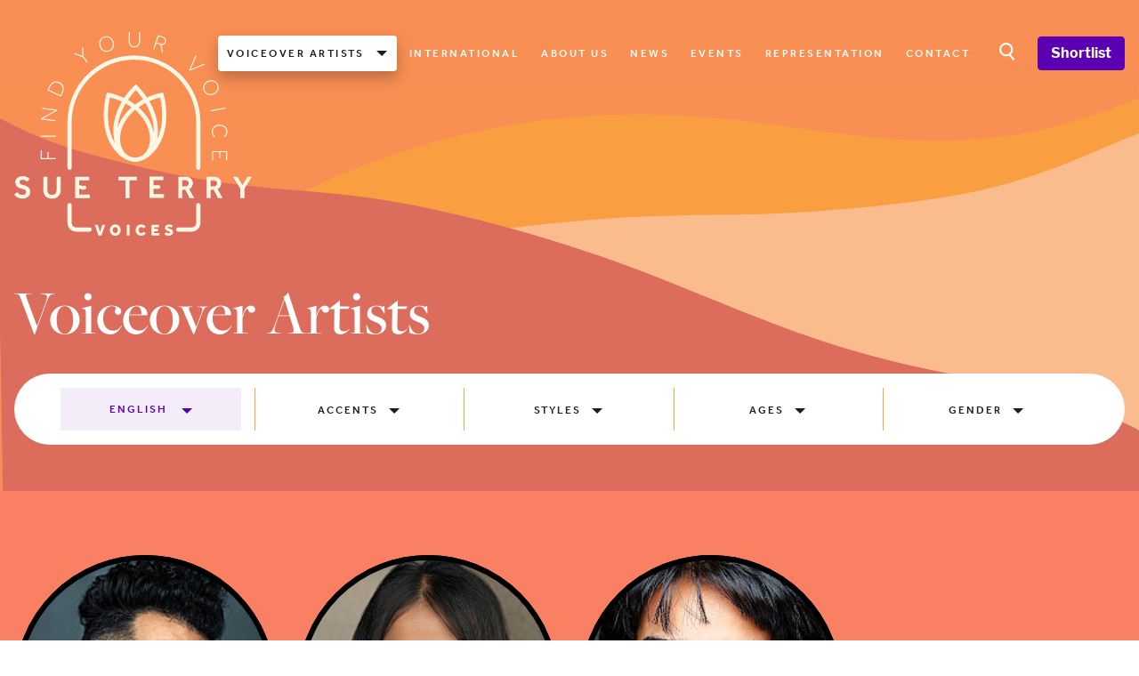

--- FILE ---
content_type: text/html; charset=UTF-8
request_url: https://www.sueterryvoices.com/artists?accents=pakistani
body_size: 40476
content:
<!DOCTYPE html>
<html lang="en">
    <head>
        <meta charset="utf-8">
        <meta name="viewport" content="width=device-width, initial-scale=1, shrink-to-fit=no">
        <link rel="apple-touch-icon" sizes="180x180" href="/favicon/apple-touch-icon.png">
        <link rel="icon" type="image/png" sizes="32x32" href="/favicon/favicon-32x32.png">
        <link rel="icon" type="image/png" sizes="16x16" href="/favicon/favicon-16x16.png">
        <link rel="manifest" href="/site.webmanifest">
        <link rel="mask-icon" href="/favicon/safari-pinned-tab.svg" color="#dc6d5d">
        <link rel="stylesheet" href="https://use.typekit.net/abx8obx.css">
        <meta name="msapplication-TileColor" content="#dc6d5d">
        <meta name="theme-color" content="#ffffff">
        <style>
            .grecaptcha-badge { visibility: hidden }
        </style>
        <!-- Scripts -->
        <script type="text/javascript">
    const Ziggy = {"url":"https:\/\/www.sueterryvoices.com","port":null,"defaults":{},"routes":{"sanctum.csrf-cookie":{"uri":"sanctum\/csrf-cookie","methods":["GET","HEAD"]},"request-docs.index":{"uri":"apidoc","methods":["GET","HEAD"]},"request-docs.api":{"uri":"request-docs\/api","methods":["GET","HEAD"]},"request-docs.config":{"uri":"request-docs\/config","methods":["GET","HEAD"]},"request-docs.assets":{"uri":"request-docs\/_astro\/{slug}","methods":["GET","HEAD"],"wheres":{"slug":".*js|.*css|.*png|.*jpg|.*jpeg|.*gif|.*svg|.*ico|.*woff|.*woff2|.*ttf|.*eot|.*otf|.*map"},"parameters":["slug"]},"ignition.healthCheck":{"uri":"_ignition\/health-check","methods":["GET","HEAD"]},"ignition.executeSolution":{"uri":"_ignition\/execute-solution","methods":["POST"]},"ignition.updateConfig":{"uri":"_ignition\/update-config","methods":["POST"]},"home":{"uri":"\/","methods":["GET","HEAD"]},"about":{"uri":"about","methods":["GET","HEAD"]},"contact":{"uri":"contact","methods":["GET","HEAD"]},"castings.show":{"uri":"castings\/{casting}","methods":["GET","HEAD"],"parameters":["casting"],"bindings":{"casting":"id"}},"category.accents":{"uri":"category\/accents","methods":["GET","HEAD"]},"category.styles":{"uri":"category\/styles","methods":["GET","HEAD"]},"category.ages":{"uri":"category\/age-ranges","methods":["GET","HEAD"]},"category.languages":{"uri":"category\/languages","methods":["GET","HEAD"]},"contact.store":{"uri":"contact","methods":["POST"]},"options":{"uri":"options","methods":["GET","HEAD"]},"pages.show":{"uri":"pages\/{page}","methods":["GET","HEAD"],"parameters":["page"],"bindings":{"page":"slug"}},"dashboard":{"uri":"dashboard","methods":["GET","HEAD"]},"register":{"uri":"register","methods":["GET","HEAD"]},"login":{"uri":"login","methods":["GET","HEAD"]},"password.request":{"uri":"forgot-password","methods":["GET","HEAD"]},"password.email":{"uri":"forgot-password","methods":["POST"]},"password.reset":{"uri":"reset-password\/{token}","methods":["GET","HEAD"],"parameters":["token"]},"password.update":{"uri":"reset-password","methods":["POST"]},"verification.notice":{"uri":"verify-email","methods":["GET","HEAD"]},"verification.verify":{"uri":"verify-email\/{id}\/{hash}","methods":["GET","HEAD"],"parameters":["id","hash"]},"verification.send":{"uri":"email\/verification-notification","methods":["POST"]},"password.confirm":{"uri":"confirm-password","methods":["GET","HEAD"]},"logout":{"uri":"logout","methods":["POST"]},"artists.index":{"uri":"artists","methods":["GET","HEAD"]},"artists.show":{"uri":"artist\/{artist}","methods":["GET","HEAD"],"parameters":["artist"],"bindings":{"artist":"slug"}},"artists.credits":{"uri":"artist\/{artist}\/credits","methods":["GET","HEAD"],"parameters":["artist"],"bindings":{"artist":"slug"}},"artists.audios":{"uri":"artist\/{artist}\/audios","methods":["GET","HEAD"],"parameters":["artist"],"bindings":{"artist":"slug"}},"credits.show":{"uri":"credits\/{credit}","methods":["GET","HEAD"],"parameters":["credit"],"bindings":{"credit":"slug"}},"news.index":{"uri":"news","methods":["GET","HEAD"]},"news.show":{"uri":"news\/{news}","methods":["GET","HEAD"],"parameters":["news"],"bindings":{"news":"slug"}},"events.index":{"uri":"events","methods":["GET","HEAD"]},"search":{"uri":"search","methods":["POST"]},"shortlists.index":{"uri":"shortlist","methods":["GET","HEAD"]},"shortlists.add":{"uri":"shortlists\/add\/{artist}","methods":["POST"],"parameters":["artist"],"bindings":{"artist":"slug"}},"shortlists.remove":{"uri":"shortlists\/remove\/{artist}","methods":["POST"],"parameters":["artist"],"bindings":{"artist":"slug"}},"shortlists.inquire":{"uri":"shortlists","methods":["POST"]}}};

    !function(t,r){"object"==typeof exports&&"undefined"!=typeof module?module.exports=r():"function"==typeof define&&define.amd?define(r):(t||self).route=r()}(this,function(){function t(t,r){for(var e=0;e<r.length;e++){var n=r[e];n.enumerable=n.enumerable||!1,n.configurable=!0,"value"in n&&(n.writable=!0),Object.defineProperty(t,"symbol"==typeof(o=function(t,r){if("object"!=typeof t||null===t)return t;var e=t[Symbol.toPrimitive];if(void 0!==e){var n=e.call(t,"string");if("object"!=typeof n)return n;throw new TypeError("@@toPrimitive must return a primitive value.")}return String(t)}(n.key))?o:String(o),n)}var o}function r(r,e,n){return e&&t(r.prototype,e),n&&t(r,n),Object.defineProperty(r,"prototype",{writable:!1}),r}function e(){return e=Object.assign?Object.assign.bind():function(t){for(var r=1;r<arguments.length;r++){var e=arguments[r];for(var n in e)Object.prototype.hasOwnProperty.call(e,n)&&(t[n]=e[n])}return t},e.apply(this,arguments)}function n(t){return n=Object.setPrototypeOf?Object.getPrototypeOf.bind():function(t){return t.__proto__||Object.getPrototypeOf(t)},n(t)}function o(t,r){return o=Object.setPrototypeOf?Object.setPrototypeOf.bind():function(t,r){return t.__proto__=r,t},o(t,r)}function i(t,r,e){return i=function(){if("undefined"==typeof Reflect||!Reflect.construct)return!1;if(Reflect.construct.sham)return!1;if("function"==typeof Proxy)return!0;try{return Boolean.prototype.valueOf.call(Reflect.construct(Boolean,[],function(){})),!0}catch(t){return!1}}()?Reflect.construct.bind():function(t,r,e){var n=[null];n.push.apply(n,r);var i=new(Function.bind.apply(t,n));return e&&o(i,e.prototype),i},i.apply(null,arguments)}function u(t){var r="function"==typeof Map?new Map:void 0;return u=function(t){if(null===t||-1===Function.toString.call(t).indexOf("[native code]"))return t;if("function"!=typeof t)throw new TypeError("Super expression must either be null or a function");if(void 0!==r){if(r.has(t))return r.get(t);r.set(t,e)}function e(){return i(t,arguments,n(this).constructor)}return e.prototype=Object.create(t.prototype,{constructor:{value:e,enumerable:!1,writable:!0,configurable:!0}}),o(e,t)},u(t)}var f=String.prototype.replace,a=/%20/g,c="RFC3986",l={default:c,formatters:{RFC1738:function(t){return f.call(t,a,"+")},RFC3986:function(t){return String(t)}},RFC1738:"RFC1738",RFC3986:c},s=Object.prototype.hasOwnProperty,v=Array.isArray,p=function(){for(var t=[],r=0;r<256;++r)t.push("%"+((r<16?"0":"")+r.toString(16)).toUpperCase());return t}(),y=function(t,r){for(var e=r&&r.plainObjects?Object.create(null):{},n=0;n<t.length;++n)void 0!==t[n]&&(e[n]=t[n]);return e},d={arrayToObject:y,assign:function(t,r){return Object.keys(r).reduce(function(t,e){return t[e]=r[e],t},t)},combine:function(t,r){return[].concat(t,r)},compact:function(t){for(var r=[{obj:{o:t},prop:"o"}],e=[],n=0;n<r.length;++n)for(var o=r[n],i=o.obj[o.prop],u=Object.keys(i),f=0;f<u.length;++f){var a=u[f],c=i[a];"object"==typeof c&&null!==c&&-1===e.indexOf(c)&&(r.push({obj:i,prop:a}),e.push(c))}return function(t){for(;t.length>1;){var r=t.pop(),e=r.obj[r.prop];if(v(e)){for(var n=[],o=0;o<e.length;++o)void 0!==e[o]&&n.push(e[o]);r.obj[r.prop]=n}}}(r),t},decode:function(t,r,e){var n=t.replace(/\+/g," ");if("iso-8859-1"===e)return n.replace(/%[0-9a-f]{2}/gi,unescape);try{return decodeURIComponent(n)}catch(t){return n}},encode:function(t,r,e,n,o){if(0===t.length)return t;var i=t;if("symbol"==typeof t?i=Symbol.prototype.toString.call(t):"string"!=typeof t&&(i=String(t)),"iso-8859-1"===e)return escape(i).replace(/%u[0-9a-f]{4}/gi,function(t){return"%26%23"+parseInt(t.slice(2),16)+"%3B"});for(var u="",f=0;f<i.length;++f){var a=i.charCodeAt(f);45===a||46===a||95===a||126===a||a>=48&&a<=57||a>=65&&a<=90||a>=97&&a<=122||o===l.RFC1738&&(40===a||41===a)?u+=i.charAt(f):a<128?u+=p[a]:a<2048?u+=p[192|a>>6]+p[128|63&a]:a<55296||a>=57344?u+=p[224|a>>12]+p[128|a>>6&63]+p[128|63&a]:(a=65536+((1023&a)<<10|1023&i.charCodeAt(f+=1)),u+=p[240|a>>18]+p[128|a>>12&63]+p[128|a>>6&63]+p[128|63&a])}return u},isBuffer:function(t){return!(!t||"object"!=typeof t||!(t.constructor&&t.constructor.isBuffer&&t.constructor.isBuffer(t)))},isRegExp:function(t){return"[object RegExp]"===Object.prototype.toString.call(t)},maybeMap:function(t,r){if(v(t)){for(var e=[],n=0;n<t.length;n+=1)e.push(r(t[n]));return e}return r(t)},merge:function t(r,e,n){if(!e)return r;if("object"!=typeof e){if(v(r))r.push(e);else{if(!r||"object"!=typeof r)return[r,e];(n&&(n.plainObjects||n.allowPrototypes)||!s.call(Object.prototype,e))&&(r[e]=!0)}return r}if(!r||"object"!=typeof r)return[r].concat(e);var o=r;return v(r)&&!v(e)&&(o=y(r,n)),v(r)&&v(e)?(e.forEach(function(e,o){if(s.call(r,o)){var i=r[o];i&&"object"==typeof i&&e&&"object"==typeof e?r[o]=t(i,e,n):r.push(e)}else r[o]=e}),r):Object.keys(e).reduce(function(r,o){var i=e[o];return r[o]=s.call(r,o)?t(r[o],i,n):i,r},o)}},b=Object.prototype.hasOwnProperty,h={brackets:function(t){return t+"[]"},comma:"comma",indices:function(t,r){return t+"["+r+"]"},repeat:function(t){return t}},g=Array.isArray,m=String.prototype.split,j=Array.prototype.push,w=function(t,r){j.apply(t,g(r)?r:[r])},O=Date.prototype.toISOString,E=l.default,R={addQueryPrefix:!1,allowDots:!1,charset:"utf-8",charsetSentinel:!1,delimiter:"&",encode:!0,encoder:d.encode,encodeValuesOnly:!1,format:E,formatter:l.formatters[E],indices:!1,serializeDate:function(t){return O.call(t)},skipNulls:!1,strictNullHandling:!1},S=function t(r,e,n,o,i,u,f,a,c,l,s,v,p,y){var b,h=r;if("function"==typeof f?h=f(e,h):h instanceof Date?h=l(h):"comma"===n&&g(h)&&(h=d.maybeMap(h,function(t){return t instanceof Date?l(t):t})),null===h){if(o)return u&&!p?u(e,R.encoder,y,"key",s):e;h=""}if("string"==typeof(b=h)||"number"==typeof b||"boolean"==typeof b||"symbol"==typeof b||"bigint"==typeof b||d.isBuffer(h)){if(u){var j=p?e:u(e,R.encoder,y,"key",s);if("comma"===n&&p){for(var O=m.call(String(h),","),E="",S=0;S<O.length;++S)E+=(0===S?"":",")+v(u(O[S],R.encoder,y,"value",s));return[v(j)+"="+E]}return[v(j)+"="+v(u(h,R.encoder,y,"value",s))]}return[v(e)+"="+v(String(h))]}var T,k=[];if(void 0===h)return k;if("comma"===n&&g(h))T=[{value:h.length>0?h.join(",")||null:void 0}];else if(g(f))T=f;else{var x=Object.keys(h);T=a?x.sort(a):x}for(var N=0;N<T.length;++N){var C=T[N],A="object"==typeof C&&void 0!==C.value?C.value:h[C];if(!i||null!==A){var D=g(h)?"function"==typeof n?n(e,C):e:e+(c?"."+C:"["+C+"]");w(k,t(A,D,n,o,i,u,f,a,c,l,s,v,p,y))}}return k},T=Object.prototype.hasOwnProperty,k=Array.isArray,x={allowDots:!1,allowPrototypes:!1,arrayLimit:20,charset:"utf-8",charsetSentinel:!1,comma:!1,decoder:d.decode,delimiter:"&",depth:5,ignoreQueryPrefix:!1,interpretNumericEntities:!1,parameterLimit:1e3,parseArrays:!0,plainObjects:!1,strictNullHandling:!1},N=function(t){return t.replace(/&#(\d+);/g,function(t,r){return String.fromCharCode(parseInt(r,10))})},C=function(t,r){return t&&"string"==typeof t&&r.comma&&t.indexOf(",")>-1?t.split(","):t},A=function(t,r,e,n){if(t){var o=e.allowDots?t.replace(/\.([^.[]+)/g,"[$1]"):t,i=/(\[[^[\]]*])/g,u=e.depth>0&&/(\[[^[\]]*])/.exec(o),f=u?o.slice(0,u.index):o,a=[];if(f){if(!e.plainObjects&&T.call(Object.prototype,f)&&!e.allowPrototypes)return;a.push(f)}for(var c=0;e.depth>0&&null!==(u=i.exec(o))&&c<e.depth;){if(c+=1,!e.plainObjects&&T.call(Object.prototype,u[1].slice(1,-1))&&!e.allowPrototypes)return;a.push(u[1])}return u&&a.push("["+o.slice(u.index)+"]"),function(t,r,e,n){for(var o=n?r:C(r,e),i=t.length-1;i>=0;--i){var u,f=t[i];if("[]"===f&&e.parseArrays)u=[].concat(o);else{u=e.plainObjects?Object.create(null):{};var a="["===f.charAt(0)&&"]"===f.charAt(f.length-1)?f.slice(1,-1):f,c=parseInt(a,10);e.parseArrays||""!==a?!isNaN(c)&&f!==a&&String(c)===a&&c>=0&&e.parseArrays&&c<=e.arrayLimit?(u=[])[c]=o:"__proto__"!==a&&(u[a]=o):u={0:o}}o=u}return o}(a,r,e,n)}},D=function(t,r){var e=function(t){if(!t)return x;if(null!=t.decoder&&"function"!=typeof t.decoder)throw new TypeError("Decoder has to be a function.");if(void 0!==t.charset&&"utf-8"!==t.charset&&"iso-8859-1"!==t.charset)throw new TypeError("The charset option must be either utf-8, iso-8859-1, or undefined");return{allowDots:void 0===t.allowDots?x.allowDots:!!t.allowDots,allowPrototypes:"boolean"==typeof t.allowPrototypes?t.allowPrototypes:x.allowPrototypes,arrayLimit:"number"==typeof t.arrayLimit?t.arrayLimit:x.arrayLimit,charset:void 0===t.charset?x.charset:t.charset,charsetSentinel:"boolean"==typeof t.charsetSentinel?t.charsetSentinel:x.charsetSentinel,comma:"boolean"==typeof t.comma?t.comma:x.comma,decoder:"function"==typeof t.decoder?t.decoder:x.decoder,delimiter:"string"==typeof t.delimiter||d.isRegExp(t.delimiter)?t.delimiter:x.delimiter,depth:"number"==typeof t.depth||!1===t.depth?+t.depth:x.depth,ignoreQueryPrefix:!0===t.ignoreQueryPrefix,interpretNumericEntities:"boolean"==typeof t.interpretNumericEntities?t.interpretNumericEntities:x.interpretNumericEntities,parameterLimit:"number"==typeof t.parameterLimit?t.parameterLimit:x.parameterLimit,parseArrays:!1!==t.parseArrays,plainObjects:"boolean"==typeof t.plainObjects?t.plainObjects:x.plainObjects,strictNullHandling:"boolean"==typeof t.strictNullHandling?t.strictNullHandling:x.strictNullHandling}}(r);if(""===t||null==t)return e.plainObjects?Object.create(null):{};for(var n="string"==typeof t?function(t,r){var e,n={},o=(r.ignoreQueryPrefix?t.replace(/^\?/,""):t).split(r.delimiter,Infinity===r.parameterLimit?void 0:r.parameterLimit),i=-1,u=r.charset;if(r.charsetSentinel)for(e=0;e<o.length;++e)0===o[e].indexOf("utf8=")&&("utf8=%E2%9C%93"===o[e]?u="utf-8":"utf8=%26%2310003%3B"===o[e]&&(u="iso-8859-1"),i=e,e=o.length);for(e=0;e<o.length;++e)if(e!==i){var f,a,c=o[e],l=c.indexOf("]="),s=-1===l?c.indexOf("="):l+1;-1===s?(f=r.decoder(c,x.decoder,u,"key"),a=r.strictNullHandling?null:""):(f=r.decoder(c.slice(0,s),x.decoder,u,"key"),a=d.maybeMap(C(c.slice(s+1),r),function(t){return r.decoder(t,x.decoder,u,"value")})),a&&r.interpretNumericEntities&&"iso-8859-1"===u&&(a=N(a)),c.indexOf("[]=")>-1&&(a=k(a)?[a]:a),n[f]=T.call(n,f)?d.combine(n[f],a):a}return n}(t,e):t,o=e.plainObjects?Object.create(null):{},i=Object.keys(n),u=0;u<i.length;++u){var f=i[u],a=A(f,n[f],e,"string"==typeof t);o=d.merge(o,a,e)}return d.compact(o)},$=/*#__PURE__*/function(){function t(t,r,e){var n,o;this.name=t,this.definition=r,this.bindings=null!=(n=r.bindings)?n:{},this.wheres=null!=(o=r.wheres)?o:{},this.config=e}var e=t.prototype;return e.matchesUrl=function(t){var r=this;if(!this.definition.methods.includes("GET"))return!1;var e=this.template.replace(/(\/?){([^}?]*)(\??)}/g,function(t,e,n,o){var i,u="(?<"+n+">"+((null==(i=r.wheres[n])?void 0:i.replace(/(^\^)|(\$$)/g,""))||"[^/?]+")+")";return o?"("+e+u+")?":""+e+u}).replace(/^\w+:\/\//,""),n=t.replace(/^\w+:\/\//,"").split("?"),o=n[0],i=n[1],u=new RegExp("^"+e+"/?$").exec(decodeURI(o));if(u){for(var f in u.groups)u.groups[f]="string"==typeof u.groups[f]?decodeURIComponent(u.groups[f]):u.groups[f];return{params:u.groups,query:D(i)}}return!1},e.compile=function(t){var r=this;return this.parameterSegments.length?this.template.replace(/{([^}?]+)(\??)}/g,function(e,n,o){var i,u;if(!o&&[null,void 0].includes(t[n]))throw new Error("Ziggy error: '"+n+"' parameter is required for route '"+r.name+"'.");if(r.wheres[n]&&!new RegExp("^"+(o?"("+r.wheres[n]+")?":r.wheres[n])+"$").test(null!=(u=t[n])?u:""))throw new Error("Ziggy error: '"+n+"' parameter does not match required format '"+r.wheres[n]+"' for route '"+r.name+"'.");return encodeURI(null!=(i=t[n])?i:"").replace(/%7C/g,"|").replace(/%25/g,"%").replace(/\$/g,"%24")}).replace(this.origin+"//",this.origin+"/").replace(/\/+$/,""):this.template},r(t,[{key:"template",get:function(){var t=(this.origin+"/"+this.definition.uri).replace(/\/+$/,"");return""===t?"/":t}},{key:"origin",get:function(){return this.config.absolute?this.definition.domain?""+this.config.url.match(/^\w+:\/\//)[0]+this.definition.domain+(this.config.port?":"+this.config.port:""):this.config.url:""}},{key:"parameterSegments",get:function(){var t,r;return null!=(t=null==(r=this.template.match(/{[^}?]+\??}/g))?void 0:r.map(function(t){return{name:t.replace(/{|\??}/g,""),required:!/\?}$/.test(t)}}))?t:[]}}]),t}(),F=/*#__PURE__*/function(t){var n,i;function u(r,n,o,i){var u;if(void 0===o&&(o=!0),(u=t.call(this)||this).t=null!=i?i:"undefined"!=typeof Ziggy?Ziggy:null==globalThis?void 0:globalThis.Ziggy,u.t=e({},u.t,{absolute:o}),r){if(!u.t.routes[r])throw new Error("Ziggy error: route '"+r+"' is not in the route list.");u.i=new $(r,u.t.routes[r],u.t),u.u=u.l(n)}return u}i=t,(n=u).prototype=Object.create(i.prototype),n.prototype.constructor=n,o(n,i);var f=u.prototype;return f.toString=function(){var t=this,r=Object.keys(this.u).filter(function(r){return!t.i.parameterSegments.some(function(t){return t.name===r})}).filter(function(t){return"_query"!==t}).reduce(function(r,n){var o;return e({},r,((o={})[n]=t.u[n],o))},{});return this.i.compile(this.u)+function(t,r){var e,n=t,o=function(t){if(!t)return R;if(null!=t.encoder&&"function"!=typeof t.encoder)throw new TypeError("Encoder has to be a function.");var r=t.charset||R.charset;if(void 0!==t.charset&&"utf-8"!==t.charset&&"iso-8859-1"!==t.charset)throw new TypeError("The charset option must be either utf-8, iso-8859-1, or undefined");var e=l.default;if(void 0!==t.format){if(!b.call(l.formatters,t.format))throw new TypeError("Unknown format option provided.");e=t.format}var n=l.formatters[e],o=R.filter;return("function"==typeof t.filter||g(t.filter))&&(o=t.filter),{addQueryPrefix:"boolean"==typeof t.addQueryPrefix?t.addQueryPrefix:R.addQueryPrefix,allowDots:void 0===t.allowDots?R.allowDots:!!t.allowDots,charset:r,charsetSentinel:"boolean"==typeof t.charsetSentinel?t.charsetSentinel:R.charsetSentinel,delimiter:void 0===t.delimiter?R.delimiter:t.delimiter,encode:"boolean"==typeof t.encode?t.encode:R.encode,encoder:"function"==typeof t.encoder?t.encoder:R.encoder,encodeValuesOnly:"boolean"==typeof t.encodeValuesOnly?t.encodeValuesOnly:R.encodeValuesOnly,filter:o,format:e,formatter:n,serializeDate:"function"==typeof t.serializeDate?t.serializeDate:R.serializeDate,skipNulls:"boolean"==typeof t.skipNulls?t.skipNulls:R.skipNulls,sort:"function"==typeof t.sort?t.sort:null,strictNullHandling:"boolean"==typeof t.strictNullHandling?t.strictNullHandling:R.strictNullHandling}}(r);"function"==typeof o.filter?n=(0,o.filter)("",n):g(o.filter)&&(e=o.filter);var i=[];if("object"!=typeof n||null===n)return"";var u=h[r&&r.arrayFormat in h?r.arrayFormat:r&&"indices"in r?r.indices?"indices":"repeat":"indices"];e||(e=Object.keys(n)),o.sort&&e.sort(o.sort);for(var f=0;f<e.length;++f){var a=e[f];o.skipNulls&&null===n[a]||w(i,S(n[a],a,u,o.strictNullHandling,o.skipNulls,o.encode?o.encoder:null,o.filter,o.sort,o.allowDots,o.serializeDate,o.format,o.formatter,o.encodeValuesOnly,o.charset))}var c=i.join(o.delimiter),s=!0===o.addQueryPrefix?"?":"";return o.charsetSentinel&&(s+="iso-8859-1"===o.charset?"utf8=%26%2310003%3B&":"utf8=%E2%9C%93&"),c.length>0?s+c:""}(e({},r,this.u._query),{addQueryPrefix:!0,arrayFormat:"indices",encodeValuesOnly:!0,skipNulls:!0,encoder:function(t,r){return"boolean"==typeof t?Number(t):r(t)}})},f.v=function(t){var r=this;t?this.t.absolute&&t.startsWith("/")&&(t=this.p().host+t):t=this.h();var n={},o=Object.entries(this.t.routes).find(function(e){return n=new $(e[0],e[1],r.t).matchesUrl(t)})||[void 0,void 0];return e({name:o[0]},n,{route:o[1]})},f.h=function(){var t=this.p(),r=t.pathname,e=t.search;return(this.t.absolute?t.host+r:r.replace(this.t.url.replace(/^\w*:\/\/[^/]+/,""),"").replace(/^\/+/,"/"))+e},f.current=function(t,r){var n=this.v(),o=n.name,i=n.params,u=n.query,f=n.route;if(!t)return o;var a=new RegExp("^"+t.replace(/\./g,"\\.").replace(/\*/g,".*")+"$").test(o);if([null,void 0].includes(r)||!a)return a;var c=new $(o,f,this.t);r=this.l(r,c);var l=e({},i,u);return!(!Object.values(r).every(function(t){return!t})||Object.values(l).some(function(t){return void 0!==t}))||function t(r,e){return Object.entries(r).every(function(r){var n=r[0],o=r[1];return Array.isArray(o)&&Array.isArray(e[n])?o.every(function(t){return e[n].includes(t)}):"object"==typeof o&&"object"==typeof e[n]&&null!==o&&null!==e[n]?t(o,e[n]):e[n]==o})}(r,l)},f.p=function(){var t,r,e,n,o,i,u="undefined"!=typeof window?window.location:{},f=u.host,a=u.pathname,c=u.search;return{host:null!=(t=null==(r=this.t.location)?void 0:r.host)?t:void 0===f?"":f,pathname:null!=(e=null==(n=this.t.location)?void 0:n.pathname)?e:void 0===a?"":a,search:null!=(o=null==(i=this.t.location)?void 0:i.search)?o:void 0===c?"":c}},f.has=function(t){return Object.keys(this.t.routes).includes(t)},f.l=function(t,r){var n=this;void 0===t&&(t={}),void 0===r&&(r=this.i),null!=t||(t={}),t=["string","number"].includes(typeof t)?[t]:t;var o=r.parameterSegments.filter(function(t){return!n.t.defaults[t.name]});if(Array.isArray(t))t=t.reduce(function(t,r,n){var i,u;return e({},t,o[n]?((i={})[o[n].name]=r,i):"object"==typeof r?r:((u={})[r]="",u))},{});else if(1===o.length&&!t[o[0].name]&&(t.hasOwnProperty(Object.values(r.bindings)[0])||t.hasOwnProperty("id"))){var i;(i={})[o[0].name]=t,t=i}return e({},this.g(r),this.m(t,r))},f.g=function(t){var r=this;return t.parameterSegments.filter(function(t){return r.t.defaults[t.name]}).reduce(function(t,n,o){var i,u=n.name;return e({},t,((i={})[u]=r.t.defaults[u],i))},{})},f.m=function(t,r){var n=r.bindings,o=r.parameterSegments;return Object.entries(t).reduce(function(t,r){var i,u,f=r[0],a=r[1];if(!a||"object"!=typeof a||Array.isArray(a)||!o.some(function(t){return t.name===f}))return e({},t,((u={})[f]=a,u));if(!a.hasOwnProperty(n[f])){if(!a.hasOwnProperty("id"))throw new Error("Ziggy error: object passed as '"+f+"' parameter is missing route model binding key '"+n[f]+"'.");n[f]="id"}return e({},t,((i={})[f]=a[n[f]],i))},{})},f.valueOf=function(){return this.toString()},f.check=function(t){return this.has(t)},r(u,[{key:"params",get:function(){var t=this.v();return e({},t.params,t.query)}}]),u}(/*#__PURE__*/u(String));return function(t,r,e,n){var o=new F(t,r,e,n);return t?o.toString():o}});

</script>        <meta name="description" content="Sue Terry Voices, the UK leading voice over agency for high profiled actors." inertia>
<link rel="canonical" href="https://www.sueterryvoices.com/artists?accents=pakistani" inertia>
<meta name="robots" content="all" inertia>
<meta property="og:site_name" content="Sue Terry Voices" inertia>
<meta property="og:title" content="Voiceover Artists - Sue Terry Voices" inertia>
<meta property="og:description" content="Sue Terry Voices, the UK leading voice over agency for high profiled actors." inertia>
<meta property="og:url" content="https://www.sueterryvoices.com/artists?accents=pakistani" inertia>
<meta property="og:image" content inertia>
<meta property="twitter:site" content="Sue Terry Voices" inertia>
<meta name="twitter:title" content="Voiceover Artists - Sue Terry Voices" inertia>
<meta name="twitter:description" content="Sue Terry Voices, the UK leading voice over agency for high profiled actors." inertia>
<meta property="twitter:image" content inertia>
<title inertia>Voiceover Artists - Sue Terry Voices</title>        <link rel="preload" as="style" href="https://www.sueterryvoices.com/build/assets/app-b9e1cb2d.css" /><link rel="modulepreload" href="https://www.sueterryvoices.com/build/assets/app-1c9ebce8.js" /><link rel="stylesheet" href="https://www.sueterryvoices.com/build/assets/app-b9e1cb2d.css" /><script type="module" src="https://www.sueterryvoices.com/build/assets/app-1c9ebce8.js"></script>    </head>
    <body class="font-sans antialiased">
        <div id="app" data-page="{&quot;component&quot;:&quot;Artists/Index&quot;,&quot;props&quot;:{&quot;errors&quot;:{},&quot;current_url&quot;:&quot;https://www.sueterryvoices.com/artists?accents=pakistani&quot;,&quot;app_name&quot;:&quot;Sue Terry Voices&quot;,&quot;auth&quot;:{&quot;user&quot;:null},&quot;ziggy&quot;:{&quot;url&quot;:&quot;https://www.sueterryvoices.com&quot;,&quot;port&quot;:null,&quot;defaults&quot;:[],&quot;routes&quot;:{&quot;sanctum.csrf-cookie&quot;:{&quot;uri&quot;:&quot;sanctum/csrf-cookie&quot;,&quot;methods&quot;:[&quot;GET&quot;,&quot;HEAD&quot;]},&quot;request-docs.index&quot;:{&quot;uri&quot;:&quot;apidoc&quot;,&quot;methods&quot;:[&quot;GET&quot;,&quot;HEAD&quot;]},&quot;request-docs.api&quot;:{&quot;uri&quot;:&quot;request-docs/api&quot;,&quot;methods&quot;:[&quot;GET&quot;,&quot;HEAD&quot;]},&quot;request-docs.config&quot;:{&quot;uri&quot;:&quot;request-docs/config&quot;,&quot;methods&quot;:[&quot;GET&quot;,&quot;HEAD&quot;]},&quot;request-docs.assets&quot;:{&quot;uri&quot;:&quot;request-docs/_astro/{slug}&quot;,&quot;methods&quot;:[&quot;GET&quot;,&quot;HEAD&quot;],&quot;wheres&quot;:{&quot;slug&quot;:&quot;.*js|.*css|.*png|.*jpg|.*jpeg|.*gif|.*svg|.*ico|.*woff|.*woff2|.*ttf|.*eot|.*otf|.*map&quot;},&quot;parameters&quot;:[&quot;slug&quot;]},&quot;ignition.healthCheck&quot;:{&quot;uri&quot;:&quot;_ignition/health-check&quot;,&quot;methods&quot;:[&quot;GET&quot;,&quot;HEAD&quot;]},&quot;ignition.executeSolution&quot;:{&quot;uri&quot;:&quot;_ignition/execute-solution&quot;,&quot;methods&quot;:[&quot;POST&quot;]},&quot;ignition.updateConfig&quot;:{&quot;uri&quot;:&quot;_ignition/update-config&quot;,&quot;methods&quot;:[&quot;POST&quot;]},&quot;home&quot;:{&quot;uri&quot;:&quot;/&quot;,&quot;methods&quot;:[&quot;GET&quot;,&quot;HEAD&quot;]},&quot;about&quot;:{&quot;uri&quot;:&quot;about&quot;,&quot;methods&quot;:[&quot;GET&quot;,&quot;HEAD&quot;]},&quot;contact&quot;:{&quot;uri&quot;:&quot;contact&quot;,&quot;methods&quot;:[&quot;GET&quot;,&quot;HEAD&quot;]},&quot;castings.show&quot;:{&quot;uri&quot;:&quot;castings/{casting}&quot;,&quot;methods&quot;:[&quot;GET&quot;,&quot;HEAD&quot;],&quot;parameters&quot;:[&quot;casting&quot;],&quot;bindings&quot;:{&quot;casting&quot;:&quot;id&quot;}},&quot;category.accents&quot;:{&quot;uri&quot;:&quot;category/accents&quot;,&quot;methods&quot;:[&quot;GET&quot;,&quot;HEAD&quot;]},&quot;category.styles&quot;:{&quot;uri&quot;:&quot;category/styles&quot;,&quot;methods&quot;:[&quot;GET&quot;,&quot;HEAD&quot;]},&quot;category.ages&quot;:{&quot;uri&quot;:&quot;category/age-ranges&quot;,&quot;methods&quot;:[&quot;GET&quot;,&quot;HEAD&quot;]},&quot;category.languages&quot;:{&quot;uri&quot;:&quot;category/languages&quot;,&quot;methods&quot;:[&quot;GET&quot;,&quot;HEAD&quot;]},&quot;contact.store&quot;:{&quot;uri&quot;:&quot;contact&quot;,&quot;methods&quot;:[&quot;POST&quot;]},&quot;options&quot;:{&quot;uri&quot;:&quot;options&quot;,&quot;methods&quot;:[&quot;GET&quot;,&quot;HEAD&quot;]},&quot;pages.show&quot;:{&quot;uri&quot;:&quot;pages/{page}&quot;,&quot;methods&quot;:[&quot;GET&quot;,&quot;HEAD&quot;],&quot;parameters&quot;:[&quot;page&quot;],&quot;bindings&quot;:{&quot;page&quot;:&quot;slug&quot;}},&quot;dashboard&quot;:{&quot;uri&quot;:&quot;dashboard&quot;,&quot;methods&quot;:[&quot;GET&quot;,&quot;HEAD&quot;]},&quot;register&quot;:{&quot;uri&quot;:&quot;register&quot;,&quot;methods&quot;:[&quot;GET&quot;,&quot;HEAD&quot;]},&quot;login&quot;:{&quot;uri&quot;:&quot;login&quot;,&quot;methods&quot;:[&quot;GET&quot;,&quot;HEAD&quot;]},&quot;password.request&quot;:{&quot;uri&quot;:&quot;forgot-password&quot;,&quot;methods&quot;:[&quot;GET&quot;,&quot;HEAD&quot;]},&quot;password.email&quot;:{&quot;uri&quot;:&quot;forgot-password&quot;,&quot;methods&quot;:[&quot;POST&quot;]},&quot;password.reset&quot;:{&quot;uri&quot;:&quot;reset-password/{token}&quot;,&quot;methods&quot;:[&quot;GET&quot;,&quot;HEAD&quot;],&quot;parameters&quot;:[&quot;token&quot;]},&quot;password.update&quot;:{&quot;uri&quot;:&quot;reset-password&quot;,&quot;methods&quot;:[&quot;POST&quot;]},&quot;verification.notice&quot;:{&quot;uri&quot;:&quot;verify-email&quot;,&quot;methods&quot;:[&quot;GET&quot;,&quot;HEAD&quot;]},&quot;verification.verify&quot;:{&quot;uri&quot;:&quot;verify-email/{id}/{hash}&quot;,&quot;methods&quot;:[&quot;GET&quot;,&quot;HEAD&quot;],&quot;parameters&quot;:[&quot;id&quot;,&quot;hash&quot;]},&quot;verification.send&quot;:{&quot;uri&quot;:&quot;email/verification-notification&quot;,&quot;methods&quot;:[&quot;POST&quot;]},&quot;password.confirm&quot;:{&quot;uri&quot;:&quot;confirm-password&quot;,&quot;methods&quot;:[&quot;GET&quot;,&quot;HEAD&quot;]},&quot;logout&quot;:{&quot;uri&quot;:&quot;logout&quot;,&quot;methods&quot;:[&quot;POST&quot;]},&quot;artists.index&quot;:{&quot;uri&quot;:&quot;artists&quot;,&quot;methods&quot;:[&quot;GET&quot;,&quot;HEAD&quot;]},&quot;artists.show&quot;:{&quot;uri&quot;:&quot;artist/{artist}&quot;,&quot;methods&quot;:[&quot;GET&quot;,&quot;HEAD&quot;],&quot;parameters&quot;:[&quot;artist&quot;],&quot;bindings&quot;:{&quot;artist&quot;:&quot;slug&quot;}},&quot;artists.credits&quot;:{&quot;uri&quot;:&quot;artist/{artist}/credits&quot;,&quot;methods&quot;:[&quot;GET&quot;,&quot;HEAD&quot;],&quot;parameters&quot;:[&quot;artist&quot;],&quot;bindings&quot;:{&quot;artist&quot;:&quot;slug&quot;}},&quot;artists.audios&quot;:{&quot;uri&quot;:&quot;artist/{artist}/audios&quot;,&quot;methods&quot;:[&quot;GET&quot;,&quot;HEAD&quot;],&quot;parameters&quot;:[&quot;artist&quot;],&quot;bindings&quot;:{&quot;artist&quot;:&quot;slug&quot;}},&quot;credits.show&quot;:{&quot;uri&quot;:&quot;credits/{credit}&quot;,&quot;methods&quot;:[&quot;GET&quot;,&quot;HEAD&quot;],&quot;parameters&quot;:[&quot;credit&quot;],&quot;bindings&quot;:{&quot;credit&quot;:&quot;slug&quot;}},&quot;news.index&quot;:{&quot;uri&quot;:&quot;news&quot;,&quot;methods&quot;:[&quot;GET&quot;,&quot;HEAD&quot;]},&quot;news.show&quot;:{&quot;uri&quot;:&quot;news/{news}&quot;,&quot;methods&quot;:[&quot;GET&quot;,&quot;HEAD&quot;],&quot;parameters&quot;:[&quot;news&quot;],&quot;bindings&quot;:{&quot;news&quot;:&quot;slug&quot;}},&quot;events.index&quot;:{&quot;uri&quot;:&quot;events&quot;,&quot;methods&quot;:[&quot;GET&quot;,&quot;HEAD&quot;]},&quot;search&quot;:{&quot;uri&quot;:&quot;search&quot;,&quot;methods&quot;:[&quot;POST&quot;]},&quot;shortlists.index&quot;:{&quot;uri&quot;:&quot;shortlist&quot;,&quot;methods&quot;:[&quot;GET&quot;,&quot;HEAD&quot;]},&quot;shortlists.add&quot;:{&quot;uri&quot;:&quot;shortlists/add/{artist}&quot;,&quot;methods&quot;:[&quot;POST&quot;],&quot;parameters&quot;:[&quot;artist&quot;],&quot;bindings&quot;:{&quot;artist&quot;:&quot;slug&quot;}},&quot;shortlists.remove&quot;:{&quot;uri&quot;:&quot;shortlists/remove/{artist}&quot;,&quot;methods&quot;:[&quot;POST&quot;],&quot;parameters&quot;:[&quot;artist&quot;],&quot;bindings&quot;:{&quot;artist&quot;:&quot;slug&quot;}},&quot;shortlists.inquire&quot;:{&quot;uri&quot;:&quot;shortlists&quot;,&quot;methods&quot;:[&quot;POST&quot;]}},&quot;location&quot;:&quot;https://www.sueterryvoices.com/artists&quot;},&quot;recaptcha_site_key&quot;:&quot;6Ld1q5YiAAAAAMBhxnN7LR80x1L3HHy7lWHzP2lE&quot;,&quot;flash&quot;:{&quot;message&quot;:null},&quot;options&quot;:{&quot;email&quot;:&quot;sue@sueterryvoices.com&quot;,&quot;phone&quot;:&quot;020 7434 2040&quot;,&quot;links_1&quot;:[{&quot;key&quot;:&quot;3bcce65913fe88cf&quot;,&quot;layout&quot;:&quot;footer-links&quot;,&quot;attributes&quot;:{&quot;url&quot;:&quot;/&quot;,&quot;label&quot;:&quot;Voiceover Artists&quot;,&quot;is_external&quot;:false}},{&quot;key&quot;:&quot;3225dc61857e9640&quot;,&quot;layout&quot;:&quot;footer-links&quot;,&quot;attributes&quot;:{&quot;url&quot;:&quot;/about&quot;,&quot;label&quot;:&quot;About us&quot;,&quot;is_external&quot;:false}},{&quot;key&quot;:&quot;7d9837929dd5b001&quot;,&quot;layout&quot;:&quot;footer-links&quot;,&quot;attributes&quot;:{&quot;url&quot;:&quot;/news&quot;,&quot;label&quot;:&quot;News&quot;,&quot;is_external&quot;:false}},{&quot;key&quot;:&quot;d0b86475c16c070a&quot;,&quot;layout&quot;:&quot;footer-links&quot;,&quot;attributes&quot;:{&quot;url&quot;:&quot;/artists?international=1&quot;,&quot;label&quot;:&quot;International&quot;,&quot;is_external&quot;:false}}],&quot;links_2&quot;:[{&quot;key&quot;:&quot;339a2ae96898f679&quot;,&quot;layout&quot;:&quot;footer-links&quot;,&quot;attributes&quot;:{&quot;url&quot;:&quot;/category/accents&quot;,&quot;label&quot;:&quot;Accents&quot;,&quot;is_external&quot;:false}},{&quot;key&quot;:&quot;38fb422d9b52f3b0&quot;,&quot;layout&quot;:&quot;footer-links&quot;,&quot;attributes&quot;:{&quot;url&quot;:&quot;/category/styles&quot;,&quot;label&quot;:&quot;Styles&quot;,&quot;is_external&quot;:false}},{&quot;key&quot;:&quot;5ea60c79d1278115&quot;,&quot;layout&quot;:&quot;footer-links&quot;,&quot;attributes&quot;:{&quot;url&quot;:&quot;/category/age-ranges&quot;,&quot;label&quot;:&quot;Age Ranges&quot;,&quot;is_external&quot;:false}},{&quot;key&quot;:&quot;1ab81f09c249164a&quot;,&quot;layout&quot;:&quot;footer-links&quot;,&quot;attributes&quot;:{&quot;url&quot;:&quot;/category/languages&quot;,&quot;label&quot;:&quot;Languages&quot;,&quot;is_external&quot;:false}}],&quot;links_3&quot;:[{&quot;key&quot;:&quot;899e898d8890d6b9&quot;,&quot;layout&quot;:&quot;footer-links&quot;,&quot;attributes&quot;:{&quot;url&quot;:&quot;/pages/representation&quot;,&quot;label&quot;:&quot;Representation&quot;,&quot;is_external&quot;:false}},{&quot;key&quot;:&quot;cc7baa7bb78b7c96&quot;,&quot;layout&quot;:&quot;footer-links&quot;,&quot;attributes&quot;:{&quot;url&quot;:&quot;https://www.usefee.tv/&quot;,&quot;label&quot;:&quot;TV Usage Calculator&quot;,&quot;is_external&quot;:true}},{&quot;key&quot;:&quot;552194312a482772&quot;,&quot;layout&quot;:&quot;footer-links&quot;,&quot;attributes&quot;:{&quot;url&quot;:&quot;/pages/terms-conditions&quot;,&quot;label&quot;:&quot;Terms &amp; Conditions&quot;,&quot;is_external&quot;:false}},{&quot;key&quot;:&quot;90a5b649fecdf504&quot;,&quot;layout&quot;:&quot;footer-links&quot;,&quot;attributes&quot;:{&quot;url&quot;:&quot;/pages/privacy-policy&quot;,&quot;label&quot;:&quot;Privacy Policy&quot;,&quot;is_external&quot;:false}}],&quot;scripts&quot;:&quot;&lt;!-- Global site tag (gtag.js) - Google Analytics --&gt;\r\n&lt;script async src=\&quot;https://www.googletagmanager.com/gtag/js?id=UA-131212225-1\&quot;&gt;&lt;/script&gt;\r\n&lt;script&gt;\r\n  window.dataLayer = window.dataLayer || [];\r\n  function gtag(){dataLayer.push(arguments);}\r\n  gtag(&#39;js&#39;, new Date());\r\n\r\n  gtag(&#39;config&#39;, &#39;UA-131212225-1&#39;);\r\n&lt;/script&gt;\r\n&lt;!-- Google Tag Manager --&gt;\r\n&lt;script&gt;(function(w,d,s,l,i){w[l]=w[l]||[];w[l].push({&#39;gtm.start&#39;:\r\nnew Date().getTime(),event:&#39;gtm.js&#39;});var f=d.getElementsByTagName(s)[0],\r\nj=d.createElement(s),dl=l!=&#39;dataLayer&#39;?&#39;&amp;l=&#39;+l:&#39;&#39;;j.async=true;j.src=\r\n&#39;https://www.googletagmanager.com/gtm.js?id=&#39;+i+dl;f.parentNode.insertBefore(j,f);\r\n})(window,document,&#39;script&#39;,&#39;dataLayer&#39;,&#39;GTM-T4RKT2V&#39;);&lt;/script&gt;\r\n&lt;!-- End Google Tag Manager --&gt;&quot;,&quot;twitter&quot;:&quot;https://twitter.com/sueterryvoices&quot;,&quot;facebook&quot;:&quot;https://www.facebook.com/SueTerryVoicesLtd&quot;,&quot;linkedin&quot;:&quot;https://www.linkedin.com/company/sue-terry-voices/&quot;,&quot;instagram&quot;:&quot;https://www.instagram.com/sueterryvoicesltd/&quot;},&quot;shortlisted&quot;:0,&quot;artists&quot;:{&quot;data&quot;:[{&quot;fullname&quot;:&quot;Muzz Khan&quot;,&quot;first_name&quot;:&quot;Muzz&quot;,&quot;last_name&quot;:&quot;Khan&quot;,&quot;aka&quot;:null,&quot;slug&quot;:&quot;muzz-khan&quot;,&quot;url&quot;:&quot;https://www.sueterryvoices.com/artist/muzz-khan&quot;,&quot;avatar&quot;:&quot;https://www.sueterryvoices.com/artist-images/3022/conversions/muzz-khan-stv-24-resized.jpg&quot;,&quot;avatar_thumb&quot;:&quot;https://www.sueterryvoices.com/artist-images/3022/conversions/muzz-khan-stv-24-thumb.jpg&quot;,&quot;job_title&quot;:null,&quot;strapline&quot;:null,&quot;bio&quot;:&quot;&lt;p&gt;Unique, animated, full of character and endless energy, brilliant comic timing.&lt;/p&gt;\r\n\r\n&lt;p&gt;Actor, comedy writer and professional DJ.&lt;/p&gt;\r\n\r\n&lt;p&gt;From Burnley, Lancashire.&lt;/p&gt;&quot;,&quot;imdb&quot;:&quot;https://www.imdb.com/name/nm2198515/?ref_=nv_sr_1&quot;,&quot;twitter&quot;:&quot;muzzkhan&quot;,&quot;tiktok&quot;:null,&quot;instagram&quot;:&quot;https://www.instagram.com/muzzkhan/&quot;,&quot;twitch&quot;:null,&quot;is_international&quot;:false,&quot;is_featured&quot;:1,&quot;has_new_badge&quot;:false,&quot;has_home_studio&quot;:0,&quot;is_audible_narrator&quot;:0,&quot;showreel_url&quot;:&quot;https://player.vimeo.com/video/291533454&quot;,&quot;is_shortlisted&quot;:false,&quot;popularity&quot;:{&quot;label&quot;:&quot;Well Known&quot;},&quot;primaryAge&quot;:{&quot;slug&quot;:&quot;30-40s&quot;,&quot;label&quot;:&quot;30 - 40s&quot;,&quot;url&quot;:&quot;https://www.sueterryvoices.com/artists?ages=30-40s&quot;,&quot;callout&quot;:&quot;Browse artists who can perform in the 30 - 40s age range.&quot;},&quot;primaryAccent&quot;:null,&quot;primaryAudio&quot;:{&quot;id&quot;:4230,&quot;label&quot;:&quot;Commercial Montage&quot;,&quot;url&quot;:&quot;https://www.sueterryvoices.com/audios/Nu5DGkD1Y3qCpknNvfwqRASf59Yhfi63jlAlc8zi.mp3&quot;,&quot;file_name&quot;:&quot;muzz-khan-comm-stv.mp3&quot;,&quot;file_size&quot;:2263255,&quot;human_size&quot;:&quot;2.16MB&quot;,&quot;category&quot;:{&quot;label&quot;:&quot;Commercial&quot;}},&quot;name_audio&quot;:null,&quot;languages&quot;:[{&quot;slug&quot;:&quot;punjabi&quot;,&quot;label&quot;:&quot;Punjabi&quot;,&quot;category&quot;:&quot;South Asia&quot;,&quot;url&quot;:&quot;https://www.sueterryvoices.com/artists?languages=punjabi&quot;,&quot;callout&quot;:&quot;The following voice artists can speak Punjabi to varying degrees.&quot;,&quot;is_international&quot;:true,&quot;level&quot;:&quot;Basic&quot;,&quot;is_native&quot;:0}]},{&quot;fullname&quot;:&quot;Ambreen Razia&quot;,&quot;first_name&quot;:&quot;Ambreen&quot;,&quot;last_name&quot;:&quot;Razia&quot;,&quot;aka&quot;:null,&quot;slug&quot;:&quot;ambreen-razia&quot;,&quot;url&quot;:&quot;https://www.sueterryvoices.com/artist/ambreen-razia&quot;,&quot;avatar&quot;:&quot;https://www.sueterryvoices.com/artist-images/3599/conversions/ambreen-razia-stv-24-resized.jpg&quot;,&quot;avatar_thumb&quot;:&quot;https://www.sueterryvoices.com/artist-images/3599/conversions/ambreen-razia-stv-24-thumb.jpg&quot;,&quot;job_title&quot;:null,&quot;strapline&quot;:null,&quot;bio&quot;:&quot;&lt;div&gt;Young, cool, relevant, honest, real, engaging &amp;amp; intelligent.&lt;/div&gt;&lt;div&gt;Actor &amp;amp; writer.&lt;/div&gt;&lt;div&gt;Creator, writer &amp;amp; star of BBC3&#39;s &lt;em&gt;Hounslow Diaries&lt;/em&gt;.&lt;/div&gt;&lt;div&gt;Won Best Newcomer at the Asian Media awards in 2016 and Eastern Eye&#39;s Emerging Artist Award in 2017.&lt;/div&gt;&lt;div&gt;BBC Talent Hotlist 2017.&lt;/div&gt;&lt;div&gt;Speaks fluent Urdu and her family heritage is Pakistani.&lt;/div&gt;&lt;div&gt;&amp;nbsp;&lt;/div&gt;&lt;div&gt;&amp;nbsp;&lt;/div&gt;&lt;div&gt;&amp;nbsp;&lt;/div&gt;&quot;,&quot;imdb&quot;:&quot;https://www.imdb.com/name/nm7578896/?ref_=nv_sr_1&quot;,&quot;twitter&quot;:&quot;ambreenrazia&quot;,&quot;tiktok&quot;:null,&quot;instagram&quot;:null,&quot;twitch&quot;:null,&quot;is_international&quot;:false,&quot;is_featured&quot;:1,&quot;has_new_badge&quot;:false,&quot;has_home_studio&quot;:0,&quot;is_audible_narrator&quot;:1,&quot;showreel_url&quot;:&quot;&quot;,&quot;is_shortlisted&quot;:false,&quot;popularity&quot;:{&quot;label&quot;:&quot;Known&quot;},&quot;primaryAge&quot;:{&quot;slug&quot;:&quot;20-30s&quot;,&quot;label&quot;:&quot;20 - 30s&quot;,&quot;url&quot;:&quot;https://www.sueterryvoices.com/artists?ages=20-30s&quot;,&quot;callout&quot;:&quot;Browse artists who can perform in the 20 - 30s age range.&quot;},&quot;primaryAccent&quot;:null,&quot;primaryAudio&quot;:{&quot;id&quot;:2584,&quot;label&quot;:&quot;Commercial Montage&quot;,&quot;url&quot;:&quot;https://www.sueterryvoices.com/audios/lUJoxX3okNThPuBPkc1RljpScLY2kpBVinGaBrVm.mp3&quot;,&quot;file_name&quot;:&quot;ambreen-razia-comm-stv.mp3&quot;,&quot;file_size&quot;:2149338,&quot;human_size&quot;:&quot;2.05MB&quot;,&quot;category&quot;:{&quot;label&quot;:&quot;Commercial&quot;}},&quot;name_audio&quot;:null,&quot;languages&quot;:[{&quot;slug&quot;:&quot;urdu&quot;,&quot;label&quot;:&quot;Urdu&quot;,&quot;category&quot;:&quot;South Asia&quot;,&quot;url&quot;:&quot;https://www.sueterryvoices.com/artists?languages=urdu&quot;,&quot;callout&quot;:&quot;The following voice artists can speak Urdu to varying degrees.&quot;,&quot;is_international&quot;:true,&quot;level&quot;:&quot;Fluent&quot;,&quot;is_native&quot;:0}]},{&quot;fullname&quot;:&quot;Kiran Sonia Sawar&quot;,&quot;first_name&quot;:&quot;Kiran Sonia&quot;,&quot;last_name&quot;:&quot;Sawar&quot;,&quot;aka&quot;:null,&quot;slug&quot;:&quot;kiran-sonia-sawar&quot;,&quot;url&quot;:&quot;https://www.sueterryvoices.com/artist/kiran-sonia-sawar&quot;,&quot;avatar&quot;:&quot;https://www.sueterryvoices.com/artist-images/3274/conversions/kiran-sonia-sawar-stv-24-resized.jpg&quot;,&quot;avatar_thumb&quot;:&quot;https://www.sueterryvoices.com/artist-images/3274/conversions/kiran-sonia-sawar-stv-24-thumb.jpg&quot;,&quot;job_title&quot;:null,&quot;strapline&quot;:null,&quot;bio&quot;:&quot;&lt;div&gt;Assured, warm, intelligent and versatile.&lt;br&gt;&lt;br&gt;Born and raised in Glasgow.&lt;br&gt;&lt;br&gt;Kiran is extremely versatile, often using Northern, Pakistani, and RP accents in her acting work, as well as her native Glaswegian.&lt;br&gt;&lt;br&gt;Best known for her roles in &lt;em&gt;Truelove&lt;/em&gt;, &lt;em&gt;Murdered By My Father&lt;/em&gt;, &lt;em&gt;Black Mirror&lt;/em&gt;&amp;nbsp;and &lt;em&gt;The Nevers&lt;/em&gt;.&lt;br&gt;&lt;br&gt;&lt;br&gt;&lt;/div&gt;&quot;,&quot;imdb&quot;:&quot;https://www.imdb.com/name/nm7584343/&quot;,&quot;twitter&quot;:null,&quot;tiktok&quot;:null,&quot;instagram&quot;:&quot;https://www.instagram.com/kiransoniasawar&quot;,&quot;twitch&quot;:null,&quot;is_international&quot;:false,&quot;is_featured&quot;:1,&quot;has_new_badge&quot;:false,&quot;has_home_studio&quot;:1,&quot;is_audible_narrator&quot;:1,&quot;showreel_url&quot;:&quot;https://player.vimeo.com/video/200029686&quot;,&quot;is_shortlisted&quot;:false,&quot;popularity&quot;:{&quot;label&quot;:&quot;Well Known&quot;},&quot;primaryAge&quot;:{&quot;slug&quot;:&quot;20-30s&quot;,&quot;label&quot;:&quot;20 - 30s&quot;,&quot;url&quot;:&quot;https://www.sueterryvoices.com/artists?ages=20-30s&quot;,&quot;callout&quot;:&quot;Browse artists who can perform in the 20 - 30s age range.&quot;},&quot;primaryAccent&quot;:null,&quot;primaryAudio&quot;:{&quot;id&quot;:5093,&quot;label&quot;:&quot;Commercial Montage&quot;,&quot;url&quot;:&quot;https://www.sueterryvoices.com/audios/L2dVh7OO4mk9wni0lqto23mE3ZxRnk4hW7ifukIZ.mp3&quot;,&quot;file_name&quot;:&quot;kiran-sonia-sawar-comm-stv.mp3&quot;,&quot;file_size&quot;:2126806,&quot;human_size&quot;:&quot;2.03MB&quot;,&quot;category&quot;:{&quot;label&quot;:&quot;Commercial&quot;}},&quot;name_audio&quot;:&quot;https://www.sueterryvoices.com/name_audios/IEZTkBk5l4FSFudl2tlvIdr4aGxHvejHBNlpMFdN.mp3&quot;,&quot;languages&quot;:[]}],&quot;links&quot;:{&quot;first&quot;:&quot;https://www.sueterryvoices.com/artists?accents=pakistani&amp;page=1&quot;,&quot;last&quot;:&quot;https://www.sueterryvoices.com/artists?accents=pakistani&amp;page=1&quot;,&quot;prev&quot;:null,&quot;next&quot;:null},&quot;meta&quot;:{&quot;current_page&quot;:1,&quot;from&quot;:1,&quot;last_page&quot;:1,&quot;links&quot;:[{&quot;url&quot;:null,&quot;label&quot;:&quot;&amp;laquo; Previous&quot;,&quot;active&quot;:false},{&quot;url&quot;:&quot;https://www.sueterryvoices.com/artists?accents=pakistani&amp;page=1&quot;,&quot;label&quot;:&quot;1&quot;,&quot;active&quot;:true},{&quot;url&quot;:null,&quot;label&quot;:&quot;Next &amp;raquo;&quot;,&quot;active&quot;:false}],&quot;path&quot;:&quot;https://www.sueterryvoices.com/artists&quot;,&quot;per_page&quot;:12,&quot;to&quot;:3,&quot;total&quot;:3}},&quot;accents&quot;:{&quot;data&quot;:[{&quot;slug&quot;:&quot;neutral&quot;,&quot;label&quot;:&quot;Neutral&quot;,&quot;url&quot;:&quot;https://www.sueterryvoices.com/artists?accents=neutral&quot;,&quot;callout&quot;:&quot;The following voice artists can perform with a Neutral accent.&quot;,&quot;depth&quot;:0,&quot;has_children&quot;:false,&quot;parent&quot;:null},{&quot;slug&quot;:&quot;rp&quot;,&quot;label&quot;:&quot;RP&quot;,&quot;url&quot;:&quot;https://www.sueterryvoices.com/artists?accents=rp&quot;,&quot;callout&quot;:&quot;The following voice artists can perform with a RP accent.&quot;,&quot;depth&quot;:0,&quot;has_children&quot;:false,&quot;parent&quot;:null},{&quot;slug&quot;:&quot;london&quot;,&quot;label&quot;:&quot;London&quot;,&quot;url&quot;:&quot;https://www.sueterryvoices.com/artists?accents=london&quot;,&quot;callout&quot;:&quot;The following voice artists can perform with a London accent.&quot;,&quot;depth&quot;:0,&quot;has_children&quot;:true,&quot;parent&quot;:null},{&quot;slug&quot;:&quot;cockney&quot;,&quot;label&quot;:&quot;Cockney&quot;,&quot;url&quot;:&quot;https://www.sueterryvoices.com/artists?accents=cockney&quot;,&quot;callout&quot;:&quot;The following voice artists can perform with a Cockney accent.&quot;,&quot;depth&quot;:0,&quot;has_children&quot;:false,&quot;parent&quot;:{&quot;slug&quot;:&quot;london&quot;,&quot;label&quot;:&quot;London&quot;,&quot;url&quot;:&quot;https://www.sueterryvoices.com/artists?accents=london&quot;,&quot;callout&quot;:&quot;The following voice artists can perform with a London accent.&quot;,&quot;depth&quot;:0,&quot;has_children&quot;:false,&quot;parent&quot;:null}},{&quot;slug&quot;:&quot;soft-london&quot;,&quot;label&quot;:&quot;Soft London&quot;,&quot;url&quot;:&quot;https://www.sueterryvoices.com/artists?accents=soft-london&quot;,&quot;callout&quot;:null,&quot;depth&quot;:0,&quot;has_children&quot;:false,&quot;parent&quot;:{&quot;slug&quot;:&quot;london&quot;,&quot;label&quot;:&quot;London&quot;,&quot;url&quot;:&quot;https://www.sueterryvoices.com/artists?accents=london&quot;,&quot;callout&quot;:&quot;The following voice artists can perform with a London accent.&quot;,&quot;depth&quot;:0,&quot;has_children&quot;:false,&quot;parent&quot;:null}},{&quot;slug&quot;:&quot;northern&quot;,&quot;label&quot;:&quot;Northern&quot;,&quot;url&quot;:&quot;https://www.sueterryvoices.com/artists?accents=northern&quot;,&quot;callout&quot;:&quot;The following voice artists can perform with a Northern accent.&quot;,&quot;depth&quot;:0,&quot;has_children&quot;:true,&quot;parent&quot;:null},{&quot;slug&quot;:&quot;manchester&quot;,&quot;label&quot;:&quot;Manchester&quot;,&quot;url&quot;:&quot;https://www.sueterryvoices.com/artists?accents=manchester&quot;,&quot;callout&quot;:&quot;The following voice artists can perform with a Manchester accent.&quot;,&quot;depth&quot;:0,&quot;has_children&quot;:false,&quot;parent&quot;:{&quot;slug&quot;:&quot;northern&quot;,&quot;label&quot;:&quot;Northern&quot;,&quot;url&quot;:&quot;https://www.sueterryvoices.com/artists?accents=northern&quot;,&quot;callout&quot;:&quot;The following voice artists can perform with a Northern accent.&quot;,&quot;depth&quot;:0,&quot;has_children&quot;:false,&quot;parent&quot;:null}},{&quot;slug&quot;:&quot;lancashire&quot;,&quot;label&quot;:&quot;Lancashire&quot;,&quot;url&quot;:&quot;https://www.sueterryvoices.com/artists?accents=lancashire&quot;,&quot;callout&quot;:&quot;The following voice artists can perform with a Lancashire accent.&quot;,&quot;depth&quot;:0,&quot;has_children&quot;:false,&quot;parent&quot;:{&quot;slug&quot;:&quot;northern&quot;,&quot;label&quot;:&quot;Northern&quot;,&quot;url&quot;:&quot;https://www.sueterryvoices.com/artists?accents=northern&quot;,&quot;callout&quot;:&quot;The following voice artists can perform with a Northern accent.&quot;,&quot;depth&quot;:0,&quot;has_children&quot;:false,&quot;parent&quot;:null}},{&quot;slug&quot;:&quot;yorkshire&quot;,&quot;label&quot;:&quot;Yorkshire&quot;,&quot;url&quot;:&quot;https://www.sueterryvoices.com/artists?accents=yorkshire&quot;,&quot;callout&quot;:&quot;The following voice artists can perform with a Yorkshire accent.&quot;,&quot;depth&quot;:0,&quot;has_children&quot;:false,&quot;parent&quot;:{&quot;slug&quot;:&quot;northern&quot;,&quot;label&quot;:&quot;Northern&quot;,&quot;url&quot;:&quot;https://www.sueterryvoices.com/artists?accents=northern&quot;,&quot;callout&quot;:&quot;The following voice artists can perform with a Northern accent.&quot;,&quot;depth&quot;:0,&quot;has_children&quot;:false,&quot;parent&quot;:null}},{&quot;slug&quot;:&quot;liverpool&quot;,&quot;label&quot;:&quot;Liverpool&quot;,&quot;url&quot;:&quot;https://www.sueterryvoices.com/artists?accents=liverpool&quot;,&quot;callout&quot;:&quot;The following voice artists can perform with a Liverpool accent.&quot;,&quot;depth&quot;:0,&quot;has_children&quot;:false,&quot;parent&quot;:{&quot;slug&quot;:&quot;northern&quot;,&quot;label&quot;:&quot;Northern&quot;,&quot;url&quot;:&quot;https://www.sueterryvoices.com/artists?accents=northern&quot;,&quot;callout&quot;:&quot;The following voice artists can perform with a Northern accent.&quot;,&quot;depth&quot;:0,&quot;has_children&quot;:false,&quot;parent&quot;:null}},{&quot;slug&quot;:&quot;leeds&quot;,&quot;label&quot;:&quot;Leeds&quot;,&quot;url&quot;:&quot;https://www.sueterryvoices.com/artists?accents=leeds&quot;,&quot;callout&quot;:&quot;The following voice artists can perform with a Leeds accent.&quot;,&quot;depth&quot;:0,&quot;has_children&quot;:false,&quot;parent&quot;:{&quot;slug&quot;:&quot;northern&quot;,&quot;label&quot;:&quot;Northern&quot;,&quot;url&quot;:&quot;https://www.sueterryvoices.com/artists?accents=northern&quot;,&quot;callout&quot;:&quot;The following voice artists can perform with a Northern accent.&quot;,&quot;depth&quot;:0,&quot;has_children&quot;:false,&quot;parent&quot;:null}},{&quot;slug&quot;:&quot;north-east&quot;,&quot;label&quot;:&quot;North East&quot;,&quot;url&quot;:&quot;https://www.sueterryvoices.com/artists?accents=north-east&quot;,&quot;callout&quot;:&quot;The following voice artists can perform with a North East accent.&quot;,&quot;depth&quot;:0,&quot;has_children&quot;:false,&quot;parent&quot;:{&quot;slug&quot;:&quot;northern&quot;,&quot;label&quot;:&quot;Northern&quot;,&quot;url&quot;:&quot;https://www.sueterryvoices.com/artists?accents=northern&quot;,&quot;callout&quot;:&quot;The following voice artists can perform with a Northern accent.&quot;,&quot;depth&quot;:0,&quot;has_children&quot;:false,&quot;parent&quot;:null}},{&quot;slug&quot;:&quot;north-west&quot;,&quot;label&quot;:&quot;North West&quot;,&quot;url&quot;:&quot;https://www.sueterryvoices.com/artists?accents=north-west&quot;,&quot;callout&quot;:&quot;The following voice artists can perform with a North West accent.&quot;,&quot;depth&quot;:0,&quot;has_children&quot;:false,&quot;parent&quot;:{&quot;slug&quot;:&quot;northern&quot;,&quot;label&quot;:&quot;Northern&quot;,&quot;url&quot;:&quot;https://www.sueterryvoices.com/artists?accents=northern&quot;,&quot;callout&quot;:&quot;The following voice artists can perform with a Northern accent.&quot;,&quot;depth&quot;:0,&quot;has_children&quot;:false,&quot;parent&quot;:null}},{&quot;slug&quot;:&quot;irish&quot;,&quot;label&quot;:&quot;Irish&quot;,&quot;url&quot;:&quot;https://www.sueterryvoices.com/artists?accents=irish&quot;,&quot;callout&quot;:&quot;The following voice artists can perform with a Irish accent.&quot;,&quot;depth&quot;:0,&quot;has_children&quot;:true,&quot;parent&quot;:null},{&quot;slug&quot;:&quot;northern-irish&quot;,&quot;label&quot;:&quot;Northern Irish&quot;,&quot;url&quot;:&quot;https://www.sueterryvoices.com/artists?accents=northern-irish&quot;,&quot;callout&quot;:&quot;The following voice artists can perform with a Northern Irish accent.&quot;,&quot;depth&quot;:0,&quot;has_children&quot;:false,&quot;parent&quot;:{&quot;slug&quot;:&quot;irish&quot;,&quot;label&quot;:&quot;Irish&quot;,&quot;url&quot;:&quot;https://www.sueterryvoices.com/artists?accents=irish&quot;,&quot;callout&quot;:&quot;The following voice artists can perform with a Irish accent.&quot;,&quot;depth&quot;:0,&quot;has_children&quot;:false,&quot;parent&quot;:null}},{&quot;slug&quot;:&quot;belfast&quot;,&quot;label&quot;:&quot;Belfast&quot;,&quot;url&quot;:&quot;https://www.sueterryvoices.com/artists?accents=belfast&quot;,&quot;callout&quot;:&quot;The following voice artists can perform with a Belfast accent.&quot;,&quot;depth&quot;:0,&quot;has_children&quot;:false,&quot;parent&quot;:{&quot;slug&quot;:&quot;irish&quot;,&quot;label&quot;:&quot;Irish&quot;,&quot;url&quot;:&quot;https://www.sueterryvoices.com/artists?accents=irish&quot;,&quot;callout&quot;:&quot;The following voice artists can perform with a Irish accent.&quot;,&quot;depth&quot;:0,&quot;has_children&quot;:false,&quot;parent&quot;:null}},{&quot;slug&quot;:&quot;southern-irish&quot;,&quot;label&quot;:&quot;Southern Irish&quot;,&quot;url&quot;:&quot;https://www.sueterryvoices.com/artists?accents=southern-irish&quot;,&quot;callout&quot;:&quot;The following voice artists can perform with a Southern Irish accent.&quot;,&quot;depth&quot;:0,&quot;has_children&quot;:false,&quot;parent&quot;:{&quot;slug&quot;:&quot;irish&quot;,&quot;label&quot;:&quot;Irish&quot;,&quot;url&quot;:&quot;https://www.sueterryvoices.com/artists?accents=irish&quot;,&quot;callout&quot;:&quot;The following voice artists can perform with a Irish accent.&quot;,&quot;depth&quot;:0,&quot;has_children&quot;:false,&quot;parent&quot;:null}},{&quot;slug&quot;:&quot;dublin&quot;,&quot;label&quot;:&quot;Dublin&quot;,&quot;url&quot;:&quot;https://www.sueterryvoices.com/artists?accents=dublin&quot;,&quot;callout&quot;:&quot;The following voice artists can perform with a Dublin accent.&quot;,&quot;depth&quot;:0,&quot;has_children&quot;:false,&quot;parent&quot;:{&quot;slug&quot;:&quot;irish&quot;,&quot;label&quot;:&quot;Irish&quot;,&quot;url&quot;:&quot;https://www.sueterryvoices.com/artists?accents=irish&quot;,&quot;callout&quot;:&quot;The following voice artists can perform with a Irish accent.&quot;,&quot;depth&quot;:0,&quot;has_children&quot;:false,&quot;parent&quot;:null}},{&quot;slug&quot;:&quot;scottish&quot;,&quot;label&quot;:&quot;Scottish&quot;,&quot;url&quot;:&quot;https://www.sueterryvoices.com/artists?accents=scottish&quot;,&quot;callout&quot;:&quot;The following voice artists can perform with a Scottish accent.&quot;,&quot;depth&quot;:0,&quot;has_children&quot;:true,&quot;parent&quot;:null},{&quot;slug&quot;:&quot;edinburgh&quot;,&quot;label&quot;:&quot;Edinburgh&quot;,&quot;url&quot;:&quot;https://www.sueterryvoices.com/artists?accents=edinburgh&quot;,&quot;callout&quot;:&quot;The following voice artists can perform with a Edinburgh accent.&quot;,&quot;depth&quot;:0,&quot;has_children&quot;:false,&quot;parent&quot;:{&quot;slug&quot;:&quot;scottish&quot;,&quot;label&quot;:&quot;Scottish&quot;,&quot;url&quot;:&quot;https://www.sueterryvoices.com/artists?accents=scottish&quot;,&quot;callout&quot;:&quot;The following voice artists can perform with a Scottish accent.&quot;,&quot;depth&quot;:0,&quot;has_children&quot;:false,&quot;parent&quot;:null}},{&quot;slug&quot;:&quot;glasgow&quot;,&quot;label&quot;:&quot;Glasgow&quot;,&quot;url&quot;:&quot;https://www.sueterryvoices.com/artists?accents=glasgow&quot;,&quot;callout&quot;:&quot;The following voice artists can perform with a Glasgow accent.&quot;,&quot;depth&quot;:0,&quot;has_children&quot;:false,&quot;parent&quot;:{&quot;slug&quot;:&quot;scottish&quot;,&quot;label&quot;:&quot;Scottish&quot;,&quot;url&quot;:&quot;https://www.sueterryvoices.com/artists?accents=scottish&quot;,&quot;callout&quot;:&quot;The following voice artists can perform with a Scottish accent.&quot;,&quot;depth&quot;:0,&quot;has_children&quot;:false,&quot;parent&quot;:null}},{&quot;slug&quot;:&quot;aberdeen&quot;,&quot;label&quot;:&quot;Aberdeen&quot;,&quot;url&quot;:&quot;https://www.sueterryvoices.com/artists?accents=aberdeen&quot;,&quot;callout&quot;:null,&quot;depth&quot;:0,&quot;has_children&quot;:false,&quot;parent&quot;:{&quot;slug&quot;:&quot;scottish&quot;,&quot;label&quot;:&quot;Scottish&quot;,&quot;url&quot;:&quot;https://www.sueterryvoices.com/artists?accents=scottish&quot;,&quot;callout&quot;:&quot;The following voice artists can perform with a Scottish accent.&quot;,&quot;depth&quot;:0,&quot;has_children&quot;:false,&quot;parent&quot;:null}},{&quot;slug&quot;:&quot;welsh&quot;,&quot;label&quot;:&quot;Welsh&quot;,&quot;url&quot;:&quot;https://www.sueterryvoices.com/artists?accents=welsh&quot;,&quot;callout&quot;:&quot;The following voice artists can perform with a Welsh accent.&quot;,&quot;depth&quot;:0,&quot;has_children&quot;:true,&quot;parent&quot;:null},{&quot;slug&quot;:&quot;north-wales&quot;,&quot;label&quot;:&quot;North Wales&quot;,&quot;url&quot;:&quot;https://www.sueterryvoices.com/artists?accents=north-wales&quot;,&quot;callout&quot;:&quot;The following voice artists can perform with a North Wales accent.&quot;,&quot;depth&quot;:0,&quot;has_children&quot;:false,&quot;parent&quot;:{&quot;slug&quot;:&quot;welsh&quot;,&quot;label&quot;:&quot;Welsh&quot;,&quot;url&quot;:&quot;https://www.sueterryvoices.com/artists?accents=welsh&quot;,&quot;callout&quot;:&quot;The following voice artists can perform with a Welsh accent.&quot;,&quot;depth&quot;:0,&quot;has_children&quot;:false,&quot;parent&quot;:null}},{&quot;slug&quot;:&quot;south-wales&quot;,&quot;label&quot;:&quot;South Wales&quot;,&quot;url&quot;:&quot;https://www.sueterryvoices.com/artists?accents=south-wales&quot;,&quot;callout&quot;:&quot;The following voice artists can perform with a South Wales accent.&quot;,&quot;depth&quot;:0,&quot;has_children&quot;:false,&quot;parent&quot;:{&quot;slug&quot;:&quot;welsh&quot;,&quot;label&quot;:&quot;Welsh&quot;,&quot;url&quot;:&quot;https://www.sueterryvoices.com/artists?accents=welsh&quot;,&quot;callout&quot;:&quot;The following voice artists can perform with a Welsh accent.&quot;,&quot;depth&quot;:0,&quot;has_children&quot;:false,&quot;parent&quot;:null}},{&quot;slug&quot;:&quot;midlands&quot;,&quot;label&quot;:&quot;Midlands&quot;,&quot;url&quot;:&quot;https://www.sueterryvoices.com/artists?accents=midlands&quot;,&quot;callout&quot;:null,&quot;depth&quot;:0,&quot;has_children&quot;:true,&quot;parent&quot;:null},{&quot;slug&quot;:&quot;east-midlands&quot;,&quot;label&quot;:&quot;East Midlands&quot;,&quot;url&quot;:&quot;https://www.sueterryvoices.com/artists?accents=east-midlands&quot;,&quot;callout&quot;:&quot;The following voice artists can perform with a East Midlands accent.&quot;,&quot;depth&quot;:0,&quot;has_children&quot;:false,&quot;parent&quot;:{&quot;slug&quot;:&quot;midlands&quot;,&quot;label&quot;:&quot;Midlands&quot;,&quot;url&quot;:&quot;https://www.sueterryvoices.com/artists?accents=midlands&quot;,&quot;callout&quot;:null,&quot;depth&quot;:0,&quot;has_children&quot;:false,&quot;parent&quot;:null}},{&quot;slug&quot;:&quot;west-midlands&quot;,&quot;label&quot;:&quot;West Midlands&quot;,&quot;url&quot;:&quot;https://www.sueterryvoices.com/artists?accents=west-midlands&quot;,&quot;callout&quot;:&quot;The following voice artists can perform with a West Midlands accent.&quot;,&quot;depth&quot;:0,&quot;has_children&quot;:false,&quot;parent&quot;:{&quot;slug&quot;:&quot;midlands&quot;,&quot;label&quot;:&quot;Midlands&quot;,&quot;url&quot;:&quot;https://www.sueterryvoices.com/artists?accents=midlands&quot;,&quot;callout&quot;:null,&quot;depth&quot;:0,&quot;has_children&quot;:false,&quot;parent&quot;:null}},{&quot;slug&quot;:&quot;west-country&quot;,&quot;label&quot;:&quot;West Country&quot;,&quot;url&quot;:&quot;https://www.sueterryvoices.com/artists?accents=west-country&quot;,&quot;callout&quot;:&quot;The following voice artists can perform with a West Country accent.&quot;,&quot;depth&quot;:0,&quot;has_children&quot;:false,&quot;parent&quot;:null},{&quot;slug&quot;:&quot;essex&quot;,&quot;label&quot;:&quot;Essex&quot;,&quot;url&quot;:&quot;https://www.sueterryvoices.com/artists?accents=essex&quot;,&quot;callout&quot;:&quot;The following voice artists can perform with a Essex accent.&quot;,&quot;depth&quot;:0,&quot;has_children&quot;:false,&quot;parent&quot;:null},{&quot;slug&quot;:&quot;east-anglia&quot;,&quot;label&quot;:&quot;East Anglia&quot;,&quot;url&quot;:&quot;https://www.sueterryvoices.com/artists?accents=east-anglia&quot;,&quot;callout&quot;:&quot;The following voice artists can perform with an East Anglian accent.&quot;,&quot;depth&quot;:0,&quot;has_children&quot;:true,&quot;parent&quot;:null},{&quot;slug&quot;:&quot;norfolk&quot;,&quot;label&quot;:&quot;Norfolk&quot;,&quot;url&quot;:&quot;https://www.sueterryvoices.com/artists?accents=norfolk&quot;,&quot;callout&quot;:&quot;The following voice artists can perform with a Norfolk accent.&quot;,&quot;depth&quot;:0,&quot;has_children&quot;:false,&quot;parent&quot;:{&quot;slug&quot;:&quot;east-anglia&quot;,&quot;label&quot;:&quot;East Anglia&quot;,&quot;url&quot;:&quot;https://www.sueterryvoices.com/artists?accents=east-anglia&quot;,&quot;callout&quot;:&quot;The following voice artists can perform with an East Anglian accent.&quot;,&quot;depth&quot;:0,&quot;has_children&quot;:false,&quot;parent&quot;:null}},{&quot;slug&quot;:&quot;suffolk&quot;,&quot;label&quot;:&quot;Suffolk&quot;,&quot;url&quot;:&quot;https://www.sueterryvoices.com/artists?accents=suffolk&quot;,&quot;callout&quot;:&quot;The following voice artists can perform with a Suffolk accent.&quot;,&quot;depth&quot;:0,&quot;has_children&quot;:false,&quot;parent&quot;:{&quot;slug&quot;:&quot;east-anglia&quot;,&quot;label&quot;:&quot;East Anglia&quot;,&quot;url&quot;:&quot;https://www.sueterryvoices.com/artists?accents=east-anglia&quot;,&quot;callout&quot;:&quot;The following voice artists can perform with an East Anglian accent.&quot;,&quot;depth&quot;:0,&quot;has_children&quot;:false,&quot;parent&quot;:null}},{&quot;slug&quot;:&quot;north-american-born&quot;,&quot;label&quot;:&quot;North American (Born)&quot;,&quot;url&quot;:&quot;https://www.sueterryvoices.com/artists?accents=north-american-born&quot;,&quot;callout&quot;:&quot;The following voice artists can perform with a American accent.&quot;,&quot;depth&quot;:0,&quot;has_children&quot;:true,&quot;parent&quot;:null},{&quot;slug&quot;:&quot;mid-atlantic&quot;,&quot;label&quot;:&quot;Mid Atlantic&quot;,&quot;url&quot;:&quot;https://www.sueterryvoices.com/artists?accents=mid-atlantic&quot;,&quot;callout&quot;:&quot;The following voice artists can perform with a Mid Atlantic accent.&quot;,&quot;depth&quot;:0,&quot;has_children&quot;:false,&quot;parent&quot;:{&quot;slug&quot;:&quot;north-american-born&quot;,&quot;label&quot;:&quot;North American (Born)&quot;,&quot;url&quot;:&quot;https://www.sueterryvoices.com/artists?accents=north-american-born&quot;,&quot;callout&quot;:&quot;The following voice artists can perform with a American accent.&quot;,&quot;depth&quot;:0,&quot;has_children&quot;:false,&quot;parent&quot;:null}},{&quot;slug&quot;:&quot;southern-states&quot;,&quot;label&quot;:&quot;Southern States&quot;,&quot;url&quot;:&quot;https://www.sueterryvoices.com/artists?accents=southern-states&quot;,&quot;callout&quot;:&quot;The following voice artists can perform with a Southern States accent.&quot;,&quot;depth&quot;:0,&quot;has_children&quot;:false,&quot;parent&quot;:{&quot;slug&quot;:&quot;north-american-born&quot;,&quot;label&quot;:&quot;North American (Born)&quot;,&quot;url&quot;:&quot;https://www.sueterryvoices.com/artists?accents=north-american-born&quot;,&quot;callout&quot;:&quot;The following voice artists can perform with a American accent.&quot;,&quot;depth&quot;:0,&quot;has_children&quot;:false,&quot;parent&quot;:null}},{&quot;slug&quot;:&quot;west-coast&quot;,&quot;label&quot;:&quot;West Coast&quot;,&quot;url&quot;:&quot;https://www.sueterryvoices.com/artists?accents=west-coast&quot;,&quot;callout&quot;:&quot;The following voice artists can perform with a West Coast accent.&quot;,&quot;depth&quot;:0,&quot;has_children&quot;:false,&quot;parent&quot;:{&quot;slug&quot;:&quot;north-american-born&quot;,&quot;label&quot;:&quot;North American (Born)&quot;,&quot;url&quot;:&quot;https://www.sueterryvoices.com/artists?accents=north-american-born&quot;,&quot;callout&quot;:&quot;The following voice artists can perform with a American accent.&quot;,&quot;depth&quot;:0,&quot;has_children&quot;:false,&quot;parent&quot;:null}},{&quot;slug&quot;:&quot;east-coast&quot;,&quot;label&quot;:&quot;East Coast&quot;,&quot;url&quot;:&quot;https://www.sueterryvoices.com/artists?accents=east-coast&quot;,&quot;callout&quot;:&quot;The following voice artists can perform with a East Coast accent.&quot;,&quot;depth&quot;:0,&quot;has_children&quot;:false,&quot;parent&quot;:{&quot;slug&quot;:&quot;north-american-born&quot;,&quot;label&quot;:&quot;North American (Born)&quot;,&quot;url&quot;:&quot;https://www.sueterryvoices.com/artists?accents=north-american-born&quot;,&quot;callout&quot;:&quot;The following voice artists can perform with a American accent.&quot;,&quot;depth&quot;:0,&quot;has_children&quot;:false,&quot;parent&quot;:null}},{&quot;slug&quot;:&quot;midwest&quot;,&quot;label&quot;:&quot;Midwest&quot;,&quot;url&quot;:&quot;https://www.sueterryvoices.com/artists?accents=midwest&quot;,&quot;callout&quot;:&quot;The following voice artists can perform with a Midwest accent.&quot;,&quot;depth&quot;:0,&quot;has_children&quot;:false,&quot;parent&quot;:{&quot;slug&quot;:&quot;north-american-born&quot;,&quot;label&quot;:&quot;North American (Born)&quot;,&quot;url&quot;:&quot;https://www.sueterryvoices.com/artists?accents=north-american-born&quot;,&quot;callout&quot;:&quot;The following voice artists can perform with a American accent.&quot;,&quot;depth&quot;:0,&quot;has_children&quot;:false,&quot;parent&quot;:null}},{&quot;slug&quot;:&quot;canadian&quot;,&quot;label&quot;:&quot;Canadian&quot;,&quot;url&quot;:&quot;https://www.sueterryvoices.com/artists?accents=canadian&quot;,&quot;callout&quot;:&quot;The following voice artists can perform with a Canadian accent.&quot;,&quot;depth&quot;:0,&quot;has_children&quot;:false,&quot;parent&quot;:{&quot;slug&quot;:&quot;north-american-born&quot;,&quot;label&quot;:&quot;North American (Born)&quot;,&quot;url&quot;:&quot;https://www.sueterryvoices.com/artists?accents=north-american-born&quot;,&quot;callout&quot;:&quot;The following voice artists can perform with a American accent.&quot;,&quot;depth&quot;:0,&quot;has_children&quot;:false,&quot;parent&quot;:null}},{&quot;slug&quot;:&quot;north-american-confident&quot;,&quot;label&quot;:&quot;North American (Confident)&quot;,&quot;url&quot;:&quot;https://www.sueterryvoices.com/artists?accents=north-american-confident&quot;,&quot;callout&quot;:null,&quot;depth&quot;:0,&quot;has_children&quot;:false,&quot;parent&quot;:null},{&quot;slug&quot;:&quot;african&quot;,&quot;label&quot;:&quot;African&quot;,&quot;url&quot;:&quot;https://www.sueterryvoices.com/artists?accents=african&quot;,&quot;callout&quot;:&quot;The following voice artists can perform with a African accent.&quot;,&quot;depth&quot;:0,&quot;has_children&quot;:true,&quot;parent&quot;:null},{&quot;slug&quot;:&quot;northern-africa&quot;,&quot;label&quot;:&quot;Northern Africa&quot;,&quot;url&quot;:&quot;https://www.sueterryvoices.com/artists?accents=northern-africa&quot;,&quot;callout&quot;:&quot;The following voice artists can perform with a Northern Africa accent.&quot;,&quot;depth&quot;:0,&quot;has_children&quot;:false,&quot;parent&quot;:{&quot;slug&quot;:&quot;african&quot;,&quot;label&quot;:&quot;African&quot;,&quot;url&quot;:&quot;https://www.sueterryvoices.com/artists?accents=african&quot;,&quot;callout&quot;:&quot;The following voice artists can perform with a African accent.&quot;,&quot;depth&quot;:0,&quot;has_children&quot;:false,&quot;parent&quot;:null}},{&quot;slug&quot;:&quot;southern-africa&quot;,&quot;label&quot;:&quot;Southern Africa&quot;,&quot;url&quot;:&quot;https://www.sueterryvoices.com/artists?accents=southern-africa&quot;,&quot;callout&quot;:&quot;The following voice artists can perform with a Southern Africa accent.&quot;,&quot;depth&quot;:0,&quot;has_children&quot;:false,&quot;parent&quot;:{&quot;slug&quot;:&quot;african&quot;,&quot;label&quot;:&quot;African&quot;,&quot;url&quot;:&quot;https://www.sueterryvoices.com/artists?accents=african&quot;,&quot;callout&quot;:&quot;The following voice artists can perform with a African accent.&quot;,&quot;depth&quot;:0,&quot;has_children&quot;:false,&quot;parent&quot;:null}},{&quot;slug&quot;:&quot;pan-african&quot;,&quot;label&quot;:&quot;Pan-African&quot;,&quot;url&quot;:&quot;https://www.sueterryvoices.com/artists?accents=pan-african&quot;,&quot;callout&quot;:&quot;The following voice artists can perform with a Pan-African accent.&quot;,&quot;depth&quot;:0,&quot;has_children&quot;:false,&quot;parent&quot;:{&quot;slug&quot;:&quot;african&quot;,&quot;label&quot;:&quot;African&quot;,&quot;url&quot;:&quot;https://www.sueterryvoices.com/artists?accents=african&quot;,&quot;callout&quot;:&quot;The following voice artists can perform with a African accent.&quot;,&quot;depth&quot;:0,&quot;has_children&quot;:false,&quot;parent&quot;:null}},{&quot;slug&quot;:&quot;western-africa&quot;,&quot;label&quot;:&quot;Western Africa&quot;,&quot;url&quot;:&quot;https://www.sueterryvoices.com/artists?accents=western-africa&quot;,&quot;callout&quot;:&quot;The following voice artists can perform with a Western Africa accent.&quot;,&quot;depth&quot;:0,&quot;has_children&quot;:false,&quot;parent&quot;:{&quot;slug&quot;:&quot;african&quot;,&quot;label&quot;:&quot;African&quot;,&quot;url&quot;:&quot;https://www.sueterryvoices.com/artists?accents=african&quot;,&quot;callout&quot;:&quot;The following voice artists can perform with a African accent.&quot;,&quot;depth&quot;:0,&quot;has_children&quot;:false,&quot;parent&quot;:null}},{&quot;slug&quot;:&quot;eastern-africa&quot;,&quot;label&quot;:&quot;Eastern Africa&quot;,&quot;url&quot;:&quot;https://www.sueterryvoices.com/artists?accents=eastern-africa&quot;,&quot;callout&quot;:&quot;The following voice artists can perform with a Eastern Africa accent.&quot;,&quot;depth&quot;:0,&quot;has_children&quot;:false,&quot;parent&quot;:{&quot;slug&quot;:&quot;african&quot;,&quot;label&quot;:&quot;African&quot;,&quot;url&quot;:&quot;https://www.sueterryvoices.com/artists?accents=african&quot;,&quot;callout&quot;:&quot;The following voice artists can perform with a African accent.&quot;,&quot;depth&quot;:0,&quot;has_children&quot;:false,&quot;parent&quot;:null}},{&quot;slug&quot;:&quot;european&quot;,&quot;label&quot;:&quot;European&quot;,&quot;url&quot;:&quot;https://www.sueterryvoices.com/artists?accents=european&quot;,&quot;callout&quot;:&quot;The following voice artists can perform with a European accent.&quot;,&quot;depth&quot;:0,&quot;has_children&quot;:true,&quot;parent&quot;:null},{&quot;slug&quot;:&quot;french&quot;,&quot;label&quot;:&quot;French&quot;,&quot;url&quot;:&quot;https://www.sueterryvoices.com/artists?accents=french&quot;,&quot;callout&quot;:&quot;The following voice artists can perform with a French accent.&quot;,&quot;depth&quot;:0,&quot;has_children&quot;:false,&quot;parent&quot;:{&quot;slug&quot;:&quot;european&quot;,&quot;label&quot;:&quot;European&quot;,&quot;url&quot;:&quot;https://www.sueterryvoices.com/artists?accents=european&quot;,&quot;callout&quot;:&quot;The following voice artists can perform with a European accent.&quot;,&quot;depth&quot;:0,&quot;has_children&quot;:false,&quot;parent&quot;:null}},{&quot;slug&quot;:&quot;italian&quot;,&quot;label&quot;:&quot;Italian&quot;,&quot;url&quot;:&quot;https://www.sueterryvoices.com/artists?accents=italian&quot;,&quot;callout&quot;:&quot;The following voice artists can perform with a Italian accent.&quot;,&quot;depth&quot;:0,&quot;has_children&quot;:false,&quot;parent&quot;:{&quot;slug&quot;:&quot;european&quot;,&quot;label&quot;:&quot;European&quot;,&quot;url&quot;:&quot;https://www.sueterryvoices.com/artists?accents=european&quot;,&quot;callout&quot;:&quot;The following voice artists can perform with a European accent.&quot;,&quot;depth&quot;:0,&quot;has_children&quot;:false,&quot;parent&quot;:null}},{&quot;slug&quot;:&quot;german&quot;,&quot;label&quot;:&quot;German&quot;,&quot;url&quot;:&quot;https://www.sueterryvoices.com/artists?accents=german&quot;,&quot;callout&quot;:&quot;The following voice artists can perform with a German accent.&quot;,&quot;depth&quot;:0,&quot;has_children&quot;:false,&quot;parent&quot;:{&quot;slug&quot;:&quot;european&quot;,&quot;label&quot;:&quot;European&quot;,&quot;url&quot;:&quot;https://www.sueterryvoices.com/artists?accents=european&quot;,&quot;callout&quot;:&quot;The following voice artists can perform with a European accent.&quot;,&quot;depth&quot;:0,&quot;has_children&quot;:false,&quot;parent&quot;:null}},{&quot;slug&quot;:&quot;spanish&quot;,&quot;label&quot;:&quot;Spanish&quot;,&quot;url&quot;:&quot;https://www.sueterryvoices.com/artists?accents=spanish&quot;,&quot;callout&quot;:&quot;The following voice artists can perform with a Spanish accent.&quot;,&quot;depth&quot;:0,&quot;has_children&quot;:false,&quot;parent&quot;:{&quot;slug&quot;:&quot;european&quot;,&quot;label&quot;:&quot;European&quot;,&quot;url&quot;:&quot;https://www.sueterryvoices.com/artists?accents=european&quot;,&quot;callout&quot;:&quot;The following voice artists can perform with a European accent.&quot;,&quot;depth&quot;:0,&quot;has_children&quot;:false,&quot;parent&quot;:null}},{&quot;slug&quot;:&quot;greek&quot;,&quot;label&quot;:&quot;Greek&quot;,&quot;url&quot;:&quot;https://www.sueterryvoices.com/artists?accents=greek&quot;,&quot;callout&quot;:&quot;The following voice artists can perform with a Greek accent.&quot;,&quot;depth&quot;:0,&quot;has_children&quot;:false,&quot;parent&quot;:{&quot;slug&quot;:&quot;european&quot;,&quot;label&quot;:&quot;European&quot;,&quot;url&quot;:&quot;https://www.sueterryvoices.com/artists?accents=european&quot;,&quot;callout&quot;:&quot;The following voice artists can perform with a European accent.&quot;,&quot;depth&quot;:0,&quot;has_children&quot;:false,&quot;parent&quot;:null}},{&quot;slug&quot;:&quot;dutch&quot;,&quot;label&quot;:&quot;Dutch&quot;,&quot;url&quot;:&quot;https://www.sueterryvoices.com/artists?accents=dutch&quot;,&quot;callout&quot;:&quot;The following voice artists can perform with a Dutch accent.&quot;,&quot;depth&quot;:0,&quot;has_children&quot;:false,&quot;parent&quot;:{&quot;slug&quot;:&quot;european&quot;,&quot;label&quot;:&quot;European&quot;,&quot;url&quot;:&quot;https://www.sueterryvoices.com/artists?accents=european&quot;,&quot;callout&quot;:&quot;The following voice artists can perform with a European accent.&quot;,&quot;depth&quot;:0,&quot;has_children&quot;:false,&quot;parent&quot;:null}},{&quot;slug&quot;:&quot;swiss&quot;,&quot;label&quot;:&quot;Swiss&quot;,&quot;url&quot;:&quot;https://www.sueterryvoices.com/artists?accents=swiss&quot;,&quot;callout&quot;:&quot;The following voice artists can perform with a Swiss accent.&quot;,&quot;depth&quot;:0,&quot;has_children&quot;:false,&quot;parent&quot;:{&quot;slug&quot;:&quot;european&quot;,&quot;label&quot;:&quot;European&quot;,&quot;url&quot;:&quot;https://www.sueterryvoices.com/artists?accents=european&quot;,&quot;callout&quot;:&quot;The following voice artists can perform with a European accent.&quot;,&quot;depth&quot;:0,&quot;has_children&quot;:false,&quot;parent&quot;:null}},{&quot;slug&quot;:&quot;eastern-european&quot;,&quot;label&quot;:&quot;Eastern European&quot;,&quot;url&quot;:&quot;https://www.sueterryvoices.com/artists?accents=eastern-european&quot;,&quot;callout&quot;:&quot;The following voice artists can perform with a Eastern European accent.&quot;,&quot;depth&quot;:0,&quot;has_children&quot;:true,&quot;parent&quot;:null},{&quot;slug&quot;:&quot;russian&quot;,&quot;label&quot;:&quot;Russian&quot;,&quot;url&quot;:&quot;https://www.sueterryvoices.com/artists?accents=russian&quot;,&quot;callout&quot;:&quot;The following voice artists can perform with a Russian accent.&quot;,&quot;depth&quot;:0,&quot;has_children&quot;:false,&quot;parent&quot;:{&quot;slug&quot;:&quot;eastern-european&quot;,&quot;label&quot;:&quot;Eastern European&quot;,&quot;url&quot;:&quot;https://www.sueterryvoices.com/artists?accents=eastern-european&quot;,&quot;callout&quot;:&quot;The following voice artists can perform with a Eastern European accent.&quot;,&quot;depth&quot;:0,&quot;has_children&quot;:false,&quot;parent&quot;:null}},{&quot;slug&quot;:&quot;polish&quot;,&quot;label&quot;:&quot;Polish&quot;,&quot;url&quot;:&quot;https://www.sueterryvoices.com/artists?accents=polish&quot;,&quot;callout&quot;:&quot;The following voice artists can perform with a Polish accent.&quot;,&quot;depth&quot;:0,&quot;has_children&quot;:false,&quot;parent&quot;:{&quot;slug&quot;:&quot;eastern-european&quot;,&quot;label&quot;:&quot;Eastern European&quot;,&quot;url&quot;:&quot;https://www.sueterryvoices.com/artists?accents=eastern-european&quot;,&quot;callout&quot;:&quot;The following voice artists can perform with a Eastern European accent.&quot;,&quot;depth&quot;:0,&quot;has_children&quot;:false,&quot;parent&quot;:null}},{&quot;slug&quot;:&quot;caribbean&quot;,&quot;label&quot;:&quot;Caribbean&quot;,&quot;url&quot;:&quot;https://www.sueterryvoices.com/artists?accents=caribbean&quot;,&quot;callout&quot;:&quot;The following voice artists can perform with a Caribbean accent.&quot;,&quot;depth&quot;:0,&quot;has_children&quot;:true,&quot;parent&quot;:null},{&quot;slug&quot;:&quot;jamaica&quot;,&quot;label&quot;:&quot;Jamaica&quot;,&quot;url&quot;:&quot;https://www.sueterryvoices.com/artists?accents=jamaica&quot;,&quot;callout&quot;:&quot;The following voice artists can perform with a Jamaica accent.&quot;,&quot;depth&quot;:0,&quot;has_children&quot;:false,&quot;parent&quot;:{&quot;slug&quot;:&quot;caribbean&quot;,&quot;label&quot;:&quot;Caribbean&quot;,&quot;url&quot;:&quot;https://www.sueterryvoices.com/artists?accents=caribbean&quot;,&quot;callout&quot;:&quot;The following voice artists can perform with a Caribbean accent.&quot;,&quot;depth&quot;:0,&quot;has_children&quot;:false,&quot;parent&quot;:null}},{&quot;slug&quot;:&quot;trinidad-tobago&quot;,&quot;label&quot;:&quot;Trinidad &amp; Tobago&quot;,&quot;url&quot;:&quot;https://www.sueterryvoices.com/artists?accents=trinidad-tobago&quot;,&quot;callout&quot;:&quot;The following voice artists can perform with a Trinidad &amp; Tobago accent.&quot;,&quot;depth&quot;:0,&quot;has_children&quot;:false,&quot;parent&quot;:{&quot;slug&quot;:&quot;caribbean&quot;,&quot;label&quot;:&quot;Caribbean&quot;,&quot;url&quot;:&quot;https://www.sueterryvoices.com/artists?accents=caribbean&quot;,&quot;callout&quot;:&quot;The following voice artists can perform with a Caribbean accent.&quot;,&quot;depth&quot;:0,&quot;has_children&quot;:false,&quot;parent&quot;:null}},{&quot;slug&quot;:&quot;east-asian&quot;,&quot;label&quot;:&quot;East Asian&quot;,&quot;url&quot;:&quot;https://www.sueterryvoices.com/artists?accents=east-asian&quot;,&quot;callout&quot;:&quot;The following voice artists can perform with a East Asian accent.&quot;,&quot;depth&quot;:0,&quot;has_children&quot;:true,&quot;parent&quot;:null},{&quot;slug&quot;:&quot;cantonese&quot;,&quot;label&quot;:&quot;Cantonese&quot;,&quot;url&quot;:&quot;https://www.sueterryvoices.com/artists?accents=cantonese&quot;,&quot;callout&quot;:&quot;The following voice artists can perform with a Cantonese accent.&quot;,&quot;depth&quot;:0,&quot;has_children&quot;:false,&quot;parent&quot;:{&quot;slug&quot;:&quot;east-asian&quot;,&quot;label&quot;:&quot;East Asian&quot;,&quot;url&quot;:&quot;https://www.sueterryvoices.com/artists?accents=east-asian&quot;,&quot;callout&quot;:&quot;The following voice artists can perform with a East Asian accent.&quot;,&quot;depth&quot;:0,&quot;has_children&quot;:false,&quot;parent&quot;:null}},{&quot;slug&quot;:&quot;japanese&quot;,&quot;label&quot;:&quot;Japanese&quot;,&quot;url&quot;:&quot;https://www.sueterryvoices.com/artists?accents=japanese&quot;,&quot;callout&quot;:&quot;The following voice artists can perform with a Japanese accent.&quot;,&quot;depth&quot;:0,&quot;has_children&quot;:false,&quot;parent&quot;:{&quot;slug&quot;:&quot;east-asian&quot;,&quot;label&quot;:&quot;East Asian&quot;,&quot;url&quot;:&quot;https://www.sueterryvoices.com/artists?accents=east-asian&quot;,&quot;callout&quot;:&quot;The following voice artists can perform with a East Asian accent.&quot;,&quot;depth&quot;:0,&quot;has_children&quot;:false,&quot;parent&quot;:null}},{&quot;slug&quot;:&quot;malaysian&quot;,&quot;label&quot;:&quot;Malaysian&quot;,&quot;url&quot;:&quot;https://www.sueterryvoices.com/artists?accents=malaysian&quot;,&quot;callout&quot;:&quot;The following voice artists can perform with a Malaysian accent.&quot;,&quot;depth&quot;:0,&quot;has_children&quot;:false,&quot;parent&quot;:{&quot;slug&quot;:&quot;east-asian&quot;,&quot;label&quot;:&quot;East Asian&quot;,&quot;url&quot;:&quot;https://www.sueterryvoices.com/artists?accents=east-asian&quot;,&quot;callout&quot;:&quot;The following voice artists can perform with a East Asian accent.&quot;,&quot;depth&quot;:0,&quot;has_children&quot;:false,&quot;parent&quot;:null}},{&quot;slug&quot;:&quot;tagalog&quot;,&quot;label&quot;:&quot;Tagalog&quot;,&quot;url&quot;:&quot;https://www.sueterryvoices.com/artists?accents=tagalog&quot;,&quot;callout&quot;:null,&quot;depth&quot;:0,&quot;has_children&quot;:false,&quot;parent&quot;:{&quot;slug&quot;:&quot;east-asian&quot;,&quot;label&quot;:&quot;East Asian&quot;,&quot;url&quot;:&quot;https://www.sueterryvoices.com/artists?accents=east-asian&quot;,&quot;callout&quot;:&quot;The following voice artists can perform with a East Asian accent.&quot;,&quot;depth&quot;:0,&quot;has_children&quot;:false,&quot;parent&quot;:null}},{&quot;slug&quot;:&quot;south-asian&quot;,&quot;label&quot;:&quot;South Asian&quot;,&quot;url&quot;:&quot;https://www.sueterryvoices.com/artists?accents=south-asian&quot;,&quot;callout&quot;:&quot;The following voice artists can perform with a South Asian accent.&quot;,&quot;depth&quot;:0,&quot;has_children&quot;:true,&quot;parent&quot;:null},{&quot;slug&quot;:&quot;indian&quot;,&quot;label&quot;:&quot;Indian&quot;,&quot;url&quot;:&quot;https://www.sueterryvoices.com/artists?accents=indian&quot;,&quot;callout&quot;:&quot;The following voice artists can perform with a Indian accent.&quot;,&quot;depth&quot;:0,&quot;has_children&quot;:false,&quot;parent&quot;:{&quot;slug&quot;:&quot;south-asian&quot;,&quot;label&quot;:&quot;South Asian&quot;,&quot;url&quot;:&quot;https://www.sueterryvoices.com/artists?accents=south-asian&quot;,&quot;callout&quot;:&quot;The following voice artists can perform with a South Asian accent.&quot;,&quot;depth&quot;:0,&quot;has_children&quot;:false,&quot;parent&quot;:null}},{&quot;slug&quot;:&quot;pakistani&quot;,&quot;label&quot;:&quot;Pakistani&quot;,&quot;url&quot;:&quot;https://www.sueterryvoices.com/artists?accents=pakistani&quot;,&quot;callout&quot;:&quot;The following voice artists can perform with a Pakistani accent.&quot;,&quot;depth&quot;:0,&quot;has_children&quot;:false,&quot;parent&quot;:{&quot;slug&quot;:&quot;south-asian&quot;,&quot;label&quot;:&quot;South Asian&quot;,&quot;url&quot;:&quot;https://www.sueterryvoices.com/artists?accents=south-asian&quot;,&quot;callout&quot;:&quot;The following voice artists can perform with a South Asian accent.&quot;,&quot;depth&quot;:0,&quot;has_children&quot;:false,&quot;parent&quot;:null}},{&quot;slug&quot;:&quot;very-versatile&quot;,&quot;label&quot;:&quot;Very Versatile&quot;,&quot;url&quot;:&quot;https://www.sueterryvoices.com/artists?accents=very-versatile&quot;,&quot;callout&quot;:&quot;The following voice artists can perform with a Very Versatile accent.&quot;,&quot;depth&quot;:0,&quot;has_children&quot;:false,&quot;parent&quot;:null},{&quot;slug&quot;:&quot;australian&quot;,&quot;label&quot;:&quot;Australian&quot;,&quot;url&quot;:&quot;https://www.sueterryvoices.com/artists?accents=australian&quot;,&quot;callout&quot;:&quot;The following voice artists can perform with a Australian accent.&quot;,&quot;depth&quot;:0,&quot;has_children&quot;:false,&quot;parent&quot;:null},{&quot;slug&quot;:&quot;middle-eastern&quot;,&quot;label&quot;:&quot;Middle Eastern&quot;,&quot;url&quot;:&quot;https://www.sueterryvoices.com/artists?accents=middle-eastern&quot;,&quot;callout&quot;:&quot;The following voice artists can perform with a Middle Eastern accent.&quot;,&quot;depth&quot;:0,&quot;has_children&quot;:true,&quot;parent&quot;:null},{&quot;slug&quot;:&quot;arabic&quot;,&quot;label&quot;:&quot;Arabic&quot;,&quot;url&quot;:&quot;https://www.sueterryvoices.com/artists?accents=arabic&quot;,&quot;callout&quot;:&quot;The following voice artists can perform with a Arabic accent.&quot;,&quot;depth&quot;:0,&quot;has_children&quot;:false,&quot;parent&quot;:{&quot;slug&quot;:&quot;middle-eastern&quot;,&quot;label&quot;:&quot;Middle Eastern&quot;,&quot;url&quot;:&quot;https://www.sueterryvoices.com/artists?accents=middle-eastern&quot;,&quot;callout&quot;:&quot;The following voice artists can perform with a Middle Eastern accent.&quot;,&quot;depth&quot;:0,&quot;has_children&quot;:false,&quot;parent&quot;:null}},{&quot;slug&quot;:&quot;latin-american&quot;,&quot;label&quot;:&quot;Latin American&quot;,&quot;url&quot;:&quot;https://www.sueterryvoices.com/artists?accents=latin-american&quot;,&quot;callout&quot;:&quot;The following voice artists can perform with a Latin American accent.&quot;,&quot;depth&quot;:0,&quot;has_children&quot;:true,&quot;parent&quot;:null},{&quot;slug&quot;:&quot;mexican&quot;,&quot;label&quot;:&quot;Mexican&quot;,&quot;url&quot;:&quot;https://www.sueterryvoices.com/artists?accents=mexican&quot;,&quot;callout&quot;:&quot;The following voice artists can perform with a Mexican accent.&quot;,&quot;depth&quot;:0,&quot;has_children&quot;:false,&quot;parent&quot;:{&quot;slug&quot;:&quot;latin-american&quot;,&quot;label&quot;:&quot;Latin American&quot;,&quot;url&quot;:&quot;https://www.sueterryvoices.com/artists?accents=latin-american&quot;,&quot;callout&quot;:&quot;The following voice artists can perform with a Latin American accent.&quot;,&quot;depth&quot;:0,&quot;has_children&quot;:false,&quot;parent&quot;:null}}]},&quot;styles&quot;:{&quot;data&quot;:[{&quot;slug&quot;:&quot;audiobook&quot;,&quot;label&quot;:&quot;Audiobook&quot;,&quot;url&quot;:&quot;https://www.sueterryvoices.com/artists?styles=audiobook&quot;,&quot;callout&quot;:&quot;The following artists can deliver a read with audiobook style.&quot;},{&quot;slug&quot;:&quot;authoritative&quot;,&quot;label&quot;:&quot;Authoritative&quot;,&quot;url&quot;:&quot;https://www.sueterryvoices.com/artists?styles=authoritative&quot;,&quot;callout&quot;:&quot;The following artists can deliver a read with authority.&quot;},{&quot;slug&quot;:&quot;character-animation&quot;,&quot;label&quot;:&quot;Character/Animation&quot;,&quot;url&quot;:&quot;https://www.sueterryvoices.com/artists?styles=character-animation&quot;,&quot;callout&quot;:&quot;The following artists are great at delivering different characters.&quot;},{&quot;slug&quot;:&quot;comedy&quot;,&quot;label&quot;:&quot;Comedy&quot;,&quot;url&quot;:&quot;https://www.sueterryvoices.com/artists?styles=comedy&quot;,&quot;callout&quot;:&quot;The following vocal artists can deliver a read with great comic timing.&quot;},{&quot;slug&quot;:&quot;cool&quot;,&quot;label&quot;:&quot;Cool&quot;,&quot;url&quot;:&quot;https://www.sueterryvoices.com/artists?styles=cool&quot;,&quot;callout&quot;:&quot;The following artists can deliver a cool read.&quot;},{&quot;slug&quot;:&quot;corporate&quot;,&quot;label&quot;:&quot;Corporate&quot;,&quot;url&quot;:&quot;https://www.sueterryvoices.com/artists?styles=corporate&quot;,&quot;callout&quot;:null},{&quot;slug&quot;:&quot;deep&quot;,&quot;label&quot;:&quot;Deep&quot;,&quot;url&quot;:&quot;https://www.sueterryvoices.com/artists?styles=deep&quot;,&quot;callout&quot;:&quot;The following artists have a natural deep quality to their sound.&quot;},{&quot;slug&quot;:&quot;dry&quot;,&quot;label&quot;:&quot;Dry&quot;,&quot;url&quot;:&quot;https://www.sueterryvoices.com/artists?styles=dry&quot;,&quot;callout&quot;:&quot;The following artists can deliver a read with a certain dry quality.&quot;},{&quot;slug&quot;:&quot;gravelly&quot;,&quot;label&quot;:&quot;Gravelly&quot;,&quot;url&quot;:&quot;https://www.sueterryvoices.com/artists?styles=gravelly&quot;,&quot;callout&quot;:&quot;The following artists have a natural gravelly quality to their sound.&quot;},{&quot;slug&quot;:&quot;gravitas&quot;,&quot;label&quot;:&quot;Gravitas&quot;,&quot;url&quot;:&quot;https://www.sueterryvoices.com/artists?styles=gravitas&quot;,&quot;callout&quot;:&quot;The following artists have a natural gravitas to their sound.&quot;},{&quot;slug&quot;:&quot;high-energy&quot;,&quot;label&quot;:&quot;High Energy&quot;,&quot;url&quot;:&quot;https://www.sueterryvoices.com/artists?styles=high-energy&quot;,&quot;callout&quot;:&quot;The following artists are great at delivering High Energy reads.&quot;},{&quot;slug&quot;:&quot;husky&quot;,&quot;label&quot;:&quot;Husky&quot;,&quot;url&quot;:&quot;https://www.sueterryvoices.com/artists?styles=husky&quot;,&quot;callout&quot;:&quot;The following artists have a natural husky quality to their sound.&quot;},{&quot;slug&quot;:&quot;legals&quot;,&quot;label&quot;:&quot;Legals&quot;,&quot;url&quot;:&quot;https://www.sueterryvoices.com/artists?styles=legals&quot;,&quot;callout&quot;:&quot;The following artists are brilliant at delivering legals.&quot;},{&quot;slug&quot;:&quot;mimicry&quot;,&quot;label&quot;:&quot;Mimicry&quot;,&quot;url&quot;:&quot;https://www.sueterryvoices.com/artists?styles=mimicry&quot;,&quot;callout&quot;:&quot;The following artists have a natural gift for mimicry!&quot;},{&quot;slug&quot;:&quot;natural&quot;,&quot;label&quot;:&quot;Natural&quot;,&quot;url&quot;:&quot;https://www.sueterryvoices.com/artists?styles=natural&quot;,&quot;callout&quot;:&quot;The following artists have an easy, natural delivery.&quot;},{&quot;slug&quot;:&quot;new&quot;,&quot;label&quot;:&quot;New&quot;,&quot;url&quot;:&quot;https://www.sueterryvoices.com/artists?styles=new&quot;,&quot;callout&quot;:&quot;These are the newest artists to join us!&quot;},{&quot;slug&quot;:&quot;professional-singers&quot;,&quot;label&quot;:&quot;Professional Singers&quot;,&quot;url&quot;:&quot;https://www.sueterryvoices.com/artists?styles=professional-singers&quot;,&quot;callout&quot;:null},{&quot;slug&quot;:&quot;promo&quot;,&quot;label&quot;:&quot;Promo&quot;,&quot;url&quot;:&quot;https://www.sueterryvoices.com/artists?styles=promo&quot;,&quot;callout&quot;:&quot;The following artists are great at delivering Promos!&quot;},{&quot;slug&quot;:&quot;quirky&quot;,&quot;label&quot;:&quot;Quirky&quot;,&quot;url&quot;:&quot;https://www.sueterryvoices.com/artists?styles=quirky&quot;,&quot;callout&quot;:&quot;The following artists have a quirky quality to their sound.&quot;},{&quot;slug&quot;:&quot;recognisable&quot;,&quot;label&quot;:&quot;Recognisable&quot;,&quot;url&quot;:&quot;https://www.sueterryvoices.com/artists?styles=recognisable&quot;,&quot;callout&quot;:&quot;The following artists have an instantly recognisable sound!&quot;},{&quot;slug&quot;:&quot;smooth&quot;,&quot;label&quot;:&quot;Smooth&quot;,&quot;url&quot;:&quot;https://www.sueterryvoices.com/artists?styles=smooth&quot;,&quot;callout&quot;:&quot;The following artists have a smooth quality to their sound.&quot;},{&quot;slug&quot;:&quot;spoken-word&quot;,&quot;label&quot;:&quot;Spoken Word&quot;,&quot;url&quot;:&quot;https://www.sueterryvoices.com/artists?styles=spoken-word&quot;,&quot;callout&quot;:&quot;The following artists have a spoken word to their sound&quot;},{&quot;slug&quot;:&quot;sports-commentary&quot;,&quot;label&quot;:&quot;Sports Commentary&quot;,&quot;url&quot;:&quot;https://www.sueterryvoices.com/artists?styles=sports-commentary&quot;,&quot;callout&quot;:&quot;The following artists are great at delivering a sports commentary style delivery.&quot;},{&quot;slug&quot;:&quot;trailer&quot;,&quot;label&quot;:&quot;Trailer&quot;,&quot;url&quot;:&quot;https://www.sueterryvoices.com/artists?styles=trailer&quot;,&quot;callout&quot;:&quot;The following artists are brilliant at delivering that classic film Trailer sound.&quot;},{&quot;slug&quot;:&quot;unmistakable&quot;,&quot;label&quot;:&quot;Unmistakable&quot;,&quot;url&quot;:&quot;https://www.sueterryvoices.com/artists?styles=unmistakable&quot;,&quot;callout&quot;:&quot;The following artists have a totally unmistakable quality to their sound.&quot;},{&quot;slug&quot;:&quot;versatile&quot;,&quot;label&quot;:&quot;Versatile&quot;,&quot;url&quot;:&quot;https://www.sueterryvoices.com/artists?styles=versatile&quot;,&quot;callout&quot;:&quot;The following artists are incredibly versatile in their delivery.&quot;},{&quot;slug&quot;:&quot;warm&quot;,&quot;label&quot;:&quot;Warm&quot;,&quot;url&quot;:&quot;https://www.sueterryvoices.com/artists?styles=warm&quot;,&quot;callout&quot;:&quot;The following artists have a natural warmth to their sound.&quot;}]},&quot;age_ranges&quot;:{&quot;data&quot;:[{&quot;slug&quot;:&quot;teens-20&quot;,&quot;label&quot;:&quot;Teens - 20&quot;,&quot;url&quot;:&quot;https://www.sueterryvoices.com/artists?ages=teens-20&quot;,&quot;callout&quot;:&quot;Browse artists who can perform in the Teens - 20s age range.&quot;},{&quot;slug&quot;:&quot;20-30s&quot;,&quot;label&quot;:&quot;20 - 30s&quot;,&quot;url&quot;:&quot;https://www.sueterryvoices.com/artists?ages=20-30s&quot;,&quot;callout&quot;:&quot;Browse artists who can perform in the 20 - 30s age range.&quot;},{&quot;slug&quot;:&quot;30-40s&quot;,&quot;label&quot;:&quot;30 - 40s&quot;,&quot;url&quot;:&quot;https://www.sueterryvoices.com/artists?ages=30-40s&quot;,&quot;callout&quot;:&quot;Browse artists who can perform in the 30 - 40s age range.&quot;},{&quot;slug&quot;:&quot;40-50s&quot;,&quot;label&quot;:&quot;40 - 50s&quot;,&quot;url&quot;:&quot;https://www.sueterryvoices.com/artists?ages=40-50s&quot;,&quot;callout&quot;:&quot;Browse artists who can perform in the 40 - 50s age range.&quot;},{&quot;slug&quot;:&quot;50-60s&quot;,&quot;label&quot;:&quot;50 - 60s&quot;,&quot;url&quot;:&quot;https://www.sueterryvoices.com/artists?ages=50-60s&quot;,&quot;callout&quot;:&quot;Browse artists who can perform in the 50 - 60s age range.&quot;},{&quot;slug&quot;:&quot;60s&quot;,&quot;label&quot;:&quot;60s +&quot;,&quot;url&quot;:&quot;https://www.sueterryvoices.com/artists?ages=60s&quot;,&quot;callout&quot;:&quot;Browse artists who can perform in the 60s + age range.&quot;}]},&quot;genders&quot;:{&quot;data&quot;:[{&quot;slug&quot;:&quot;male&quot;,&quot;label&quot;:&quot;Male&quot;,&quot;url&quot;:&quot;https://www.sueterryvoices.com/artists?gender=male&quot;},{&quot;slug&quot;:&quot;female&quot;,&quot;label&quot;:&quot;Female&quot;,&quot;url&quot;:&quot;https://www.sueterryvoices.com/artists?gender=female&quot;},{&quot;slug&quot;:&quot;non-binary&quot;,&quot;label&quot;:&quot;Non-binary&quot;,&quot;url&quot;:&quot;https://www.sueterryvoices.com/artists?gender=non-binary&quot;}]},&quot;languages&quot;:{&quot;data&quot;:[{&quot;slug&quot;:null,&quot;label&quot;:&quot;Europe&quot;,&quot;is_international&quot;:false,&quot;has_children&quot;:true,&quot;parent&quot;:null},{&quot;slug&quot;:&quot;dutch&quot;,&quot;label&quot;:&quot;Dutch&quot;,&quot;is_international&quot;:true,&quot;has_children&quot;:false,&quot;parent&quot;:{&quot;label&quot;:&quot;Europe&quot;}},{&quot;slug&quot;:&quot;finnish&quot;,&quot;label&quot;:&quot;Finnish&quot;,&quot;is_international&quot;:true,&quot;has_children&quot;:false,&quot;parent&quot;:{&quot;label&quot;:&quot;Europe&quot;}},{&quot;slug&quot;:&quot;french&quot;,&quot;label&quot;:&quot;French&quot;,&quot;is_international&quot;:true,&quot;has_children&quot;:false,&quot;parent&quot;:{&quot;label&quot;:&quot;Europe&quot;}},{&quot;slug&quot;:&quot;irish-gaelic&quot;,&quot;label&quot;:&quot;Irish Gaelic&quot;,&quot;is_international&quot;:false,&quot;has_children&quot;:false,&quot;parent&quot;:{&quot;label&quot;:&quot;Europe&quot;}},{&quot;slug&quot;:&quot;german&quot;,&quot;label&quot;:&quot;German&quot;,&quot;is_international&quot;:true,&quot;has_children&quot;:false,&quot;parent&quot;:{&quot;label&quot;:&quot;Europe&quot;}},{&quot;slug&quot;:&quot;greek&quot;,&quot;label&quot;:&quot;Greek&quot;,&quot;is_international&quot;:true,&quot;has_children&quot;:false,&quot;parent&quot;:{&quot;label&quot;:&quot;Europe&quot;}},{&quot;slug&quot;:&quot;hungarian&quot;,&quot;label&quot;:&quot;Hungarian&quot;,&quot;is_international&quot;:true,&quot;has_children&quot;:false,&quot;parent&quot;:{&quot;label&quot;:&quot;Europe&quot;}},{&quot;slug&quot;:&quot;icelandic&quot;,&quot;label&quot;:&quot;Icelandic&quot;,&quot;is_international&quot;:true,&quot;has_children&quot;:false,&quot;parent&quot;:{&quot;label&quot;:&quot;Europe&quot;}},{&quot;slug&quot;:&quot;italian&quot;,&quot;label&quot;:&quot;Italian&quot;,&quot;is_international&quot;:true,&quot;has_children&quot;:false,&quot;parent&quot;:{&quot;label&quot;:&quot;Europe&quot;}},{&quot;slug&quot;:&quot;norwegian&quot;,&quot;label&quot;:&quot;Norwegian&quot;,&quot;is_international&quot;:true,&quot;has_children&quot;:false,&quot;parent&quot;:{&quot;label&quot;:&quot;Europe&quot;}},{&quot;slug&quot;:&quot;polish&quot;,&quot;label&quot;:&quot;Polish&quot;,&quot;is_international&quot;:true,&quot;has_children&quot;:false,&quot;parent&quot;:{&quot;label&quot;:&quot;Europe&quot;}},{&quot;slug&quot;:&quot;portuguese&quot;,&quot;label&quot;:&quot;Portuguese&quot;,&quot;is_international&quot;:true,&quot;has_children&quot;:false,&quot;parent&quot;:{&quot;label&quot;:&quot;Europe&quot;}},{&quot;slug&quot;:&quot;russian&quot;,&quot;label&quot;:&quot;Russian&quot;,&quot;is_international&quot;:true,&quot;has_children&quot;:false,&quot;parent&quot;:{&quot;label&quot;:&quot;Europe&quot;}},{&quot;slug&quot;:&quot;spanish&quot;,&quot;label&quot;:&quot;Spanish&quot;,&quot;is_international&quot;:true,&quot;has_children&quot;:false,&quot;parent&quot;:{&quot;label&quot;:&quot;Europe&quot;}},{&quot;slug&quot;:&quot;swedish&quot;,&quot;label&quot;:&quot;Swedish&quot;,&quot;is_international&quot;:true,&quot;has_children&quot;:false,&quot;parent&quot;:{&quot;label&quot;:&quot;Europe&quot;}},{&quot;slug&quot;:&quot;swiss-german&quot;,&quot;label&quot;:&quot;Swiss German&quot;,&quot;is_international&quot;:true,&quot;has_children&quot;:false,&quot;parent&quot;:{&quot;label&quot;:&quot;Europe&quot;}},{&quot;slug&quot;:&quot;welsh&quot;,&quot;label&quot;:&quot;Welsh&quot;,&quot;is_international&quot;:false,&quot;has_children&quot;:false,&quot;parent&quot;:{&quot;label&quot;:&quot;Europe&quot;}},{&quot;slug&quot;:null,&quot;label&quot;:&quot;East Asia&quot;,&quot;is_international&quot;:false,&quot;has_children&quot;:true,&quot;parent&quot;:null},{&quot;slug&quot;:&quot;cantonese&quot;,&quot;label&quot;:&quot;Cantonese&quot;,&quot;is_international&quot;:true,&quot;has_children&quot;:false,&quot;parent&quot;:{&quot;label&quot;:&quot;East Asia&quot;}},{&quot;slug&quot;:&quot;japanese&quot;,&quot;label&quot;:&quot;Japanese&quot;,&quot;is_international&quot;:true,&quot;has_children&quot;:false,&quot;parent&quot;:{&quot;label&quot;:&quot;East Asia&quot;}},{&quot;slug&quot;:&quot;mandarin&quot;,&quot;label&quot;:&quot;Mandarin&quot;,&quot;is_international&quot;:true,&quot;has_children&quot;:false,&quot;parent&quot;:{&quot;label&quot;:&quot;East Asia&quot;}},{&quot;slug&quot;:&quot;korean&quot;,&quot;label&quot;:&quot;Korean&quot;,&quot;is_international&quot;:true,&quot;has_children&quot;:false,&quot;parent&quot;:{&quot;label&quot;:&quot;East Asia&quot;}},{&quot;slug&quot;:null,&quot;label&quot;:&quot;Africa&quot;,&quot;is_international&quot;:false,&quot;has_children&quot;:true,&quot;parent&quot;:null},{&quot;slug&quot;:&quot;afrikaans-south-africa&quot;,&quot;label&quot;:&quot;Afrikaans (South Africa)&quot;,&quot;is_international&quot;:true,&quot;has_children&quot;:false,&quot;parent&quot;:{&quot;label&quot;:&quot;Africa&quot;}},{&quot;slug&quot;:&quot;bemba-zambia&quot;,&quot;label&quot;:&quot;Bemba (Zambia)&quot;,&quot;is_international&quot;:true,&quot;has_children&quot;:false,&quot;parent&quot;:{&quot;label&quot;:&quot;Africa&quot;}},{&quot;slug&quot;:&quot;malawian&quot;,&quot;label&quot;:&quot;Malawian&quot;,&quot;is_international&quot;:true,&quot;has_children&quot;:false,&quot;parent&quot;:{&quot;label&quot;:&quot;Africa&quot;}},{&quot;slug&quot;:&quot;shona-zimbabwe&quot;,&quot;label&quot;:&quot;Shona (Zimbabwe)&quot;,&quot;is_international&quot;:true,&quot;has_children&quot;:false,&quot;parent&quot;:{&quot;label&quot;:&quot;Africa&quot;}},{&quot;slug&quot;:&quot;swahili-kenya&quot;,&quot;label&quot;:&quot;Swahili (Kenya)&quot;,&quot;is_international&quot;:true,&quot;has_children&quot;:false,&quot;parent&quot;:{&quot;label&quot;:&quot;Africa&quot;}},{&quot;slug&quot;:&quot;twi-ghana&quot;,&quot;label&quot;:&quot;Twi (Ghana)&quot;,&quot;is_international&quot;:true,&quot;has_children&quot;:false,&quot;parent&quot;:{&quot;label&quot;:&quot;Africa&quot;}},{&quot;slug&quot;:&quot;yoruba&quot;,&quot;label&quot;:&quot;Yoruba&quot;,&quot;is_international&quot;:true,&quot;has_children&quot;:false,&quot;parent&quot;:{&quot;label&quot;:&quot;Africa&quot;}},{&quot;slug&quot;:&quot;amharic&quot;,&quot;label&quot;:&quot;Amharic&quot;,&quot;is_international&quot;:true,&quot;has_children&quot;:false,&quot;parent&quot;:{&quot;label&quot;:&quot;Africa&quot;}},{&quot;slug&quot;:&quot;xhosa&quot;,&quot;label&quot;:&quot;Xhosa&quot;,&quot;is_international&quot;:true,&quot;has_children&quot;:false,&quot;parent&quot;:{&quot;label&quot;:&quot;Africa&quot;}},{&quot;slug&quot;:&quot;zulu&quot;,&quot;label&quot;:&quot;Zulu&quot;,&quot;is_international&quot;:true,&quot;has_children&quot;:false,&quot;parent&quot;:{&quot;label&quot;:&quot;Africa&quot;}},{&quot;slug&quot;:null,&quot;label&quot;:&quot;Middle East&quot;,&quot;is_international&quot;:false,&quot;has_children&quot;:true,&quot;parent&quot;:null},{&quot;slug&quot;:&quot;arabic&quot;,&quot;label&quot;:&quot;Arabic&quot;,&quot;is_international&quot;:true,&quot;has_children&quot;:false,&quot;parent&quot;:{&quot;label&quot;:&quot;Middle East&quot;}},{&quot;slug&quot;:&quot;farsi&quot;,&quot;label&quot;:&quot;Farsi&quot;,&quot;is_international&quot;:true,&quot;has_children&quot;:false,&quot;parent&quot;:{&quot;label&quot;:&quot;Middle East&quot;}},{&quot;slug&quot;:&quot;moroccan&quot;,&quot;label&quot;:&quot;Moroccan&quot;,&quot;is_international&quot;:true,&quot;has_children&quot;:false,&quot;parent&quot;:{&quot;label&quot;:&quot;Middle East&quot;}},{&quot;slug&quot;:null,&quot;label&quot;:&quot;Central &amp; South America&quot;,&quot;is_international&quot;:false,&quot;has_children&quot;:true,&quot;parent&quot;:null},{&quot;slug&quot;:&quot;brazilian-portuguese&quot;,&quot;label&quot;:&quot;Brazilian Portuguese&quot;,&quot;is_international&quot;:true,&quot;has_children&quot;:false,&quot;parent&quot;:{&quot;label&quot;:&quot;Central &amp; South America&quot;}},{&quot;slug&quot;:&quot;latin-american-spanish&quot;,&quot;label&quot;:&quot;Latin American Spanish&quot;,&quot;is_international&quot;:true,&quot;has_children&quot;:false,&quot;parent&quot;:{&quot;label&quot;:&quot;Central &amp; South America&quot;}},{&quot;slug&quot;:null,&quot;label&quot;:&quot;Caribbean&quot;,&quot;is_international&quot;:false,&quot;has_children&quot;:true,&quot;parent&quot;:null},{&quot;slug&quot;:&quot;patois-jamaica&quot;,&quot;label&quot;:&quot;Patois (Jamaica)&quot;,&quot;is_international&quot;:true,&quot;has_children&quot;:false,&quot;parent&quot;:{&quot;label&quot;:&quot;Caribbean&quot;}},{&quot;slug&quot;:null,&quot;label&quot;:&quot;South Asia&quot;,&quot;is_international&quot;:false,&quot;has_children&quot;:true,&quot;parent&quot;:null},{&quot;slug&quot;:&quot;hindi&quot;,&quot;label&quot;:&quot;Hindi&quot;,&quot;is_international&quot;:true,&quot;has_children&quot;:false,&quot;parent&quot;:{&quot;label&quot;:&quot;South Asia&quot;}},{&quot;slug&quot;:&quot;indian-tamil&quot;,&quot;label&quot;:&quot;Indian Tamil&quot;,&quot;is_international&quot;:true,&quot;has_children&quot;:false,&quot;parent&quot;:{&quot;label&quot;:&quot;South Asia&quot;}},{&quot;slug&quot;:&quot;punjabi&quot;,&quot;label&quot;:&quot;Punjabi&quot;,&quot;is_international&quot;:true,&quot;has_children&quot;:false,&quot;parent&quot;:{&quot;label&quot;:&quot;South Asia&quot;}},{&quot;slug&quot;:&quot;urdu&quot;,&quot;label&quot;:&quot;Urdu&quot;,&quot;is_international&quot;:true,&quot;has_children&quot;:false,&quot;parent&quot;:{&quot;label&quot;:&quot;South Asia&quot;}},{&quot;slug&quot;:&quot;bengali&quot;,&quot;label&quot;:&quot;Bengali&quot;,&quot;is_international&quot;:true,&quot;has_children&quot;:false,&quot;parent&quot;:{&quot;label&quot;:&quot;South Asia&quot;}},{&quot;slug&quot;:null,&quot;label&quot;:&quot;South East Asia&quot;,&quot;is_international&quot;:false,&quot;has_children&quot;:true,&quot;parent&quot;:null},{&quot;slug&quot;:&quot;tagalog&quot;,&quot;label&quot;:&quot;Tagalog&quot;,&quot;is_international&quot;:true,&quot;has_children&quot;:false,&quot;parent&quot;:{&quot;label&quot;:&quot;South East Asia&quot;}}]},&quot;meta&quot;:{&quot;title&quot;:&quot;Voiceover Artists - Sue Terry Voices&quot;,&quot;description&quot;:&quot;Sue Terry Voices, the UK leading voice over agency for high profiled actors.&quot;,&quot;image&quot;:&quot;&quot;}},&quot;url&quot;:&quot;/artists?accents=pakistani&quot;,&quot;version&quot;:&quot;b7e8f5b27a4600162af0e6a1a7d5d9ea&quot;}"><!--[--><!--[--><!--[--><!----><div><header class="navbar"><nav class="container mx-auto lg:relative"><a aria-label="Logo" class="navbar__logo navbar__logo--desktop" href="https://www.sueterryvoices.com/"><svg xmlns="http://www.w3.org/2000/svg" xmlns:xlink="http://www.w3.org/1999/xlink" width="267" height="229" viewbox="0 0 267 229"><defs><polygon id="b" points="0 229 267 229 267 0 0 0"></polygon><filter id="a"><feColorMatrix in="SourceGraphic" values="0 0 0 0 1.000000 0 0 0 0 0.929412 0 0 0 0 0.780392 0 0 0 1.000000 0"></feColorMatrix></filter></defs><g fill="none" fill-rule="evenodd" filter="url(#a)"><path fill="#1C1C1C" d="M206.833993 154.907345C205.538101 154.907345 204.48752 153.856395 204.48752 152.558873L204.48752 103.229382C204.508532 102.476525 204.521139 101.791488 204.521139 101.103297 204.521139 62.4773099 173.123464 31.0528854 134.530358 31.0528854 95.938302 31.0528854 64.5401021 62.4773099 64.5401021 101.103297 64.5401021 101.613788 64.5485068 102.1206 64.5584873 102.628989L64.561639 102.716261 64.5401021 103.077444 64.5401021 152.558873C64.5401021 153.856395 63.490046 154.907345 62.1931033 154.907345 60.8977365 154.907345 59.8476805 153.856395 59.8476805 152.558873L59.8476805 103.075341C59.8476805 102.930763 59.8550345 102.789339 59.8650151 102.647915L59.8660656 102.632669C59.8550345 102.12428 59.8476805 101.614314 59.8476805 101.103297 59.8476805 59.8875235 93.3507201 26.3564659 134.530358 26.3564659 175.711046 26.3564659 209.21356 59.8875235 209.21356 101.103297 209.21356 101.837753 209.200953 102.568529 209.179416 103.298254L209.180467 152.558873C209.180467 153.856395 208.129885 154.907345 206.833993 154.907345M84.8049236 224.407466 69.6403069 224.407466C64.2497739 224.407466 59.8646473 220.017552 59.8646473 214.622952L59.8646473 194.632808C59.8646473 193.335286 60.9147034 192.284336 62.2100702 192.284336 63.5070129 192.284336 64.557069 193.335286 64.557069 194.632808L64.557069 214.622952C64.557069 217.428292 66.8373558 219.710521 69.6403069 219.710521L84.8049236 219.710521C86.1008157 219.710521 87.151397 220.761472 87.151397 222.058468 87.151397 223.356516 86.1008157 224.407466 84.8049236 224.407466M199.420934 224.407466 184.289936 224.407466C182.994044 224.407466 181.943987 223.356516 181.943987 222.058468 181.943987 220.761472 182.994044 219.710521 184.289936 219.710521L199.420934 219.710521C202.223885 219.710521 204.504697 217.428292 204.504697 214.622952L204.504697 194.632808C204.504697 193.335286 205.554753 192.284336 206.850645 192.284336 208.146537 192.284336 209.197119 193.335286 209.197119 194.632808L209.197119 214.622952C209.197119 220.017552 204.811467 224.407466 199.420934 224.407466"></path><polygon fill="#1C1C1C" points="94.736 228.694 90.503 216.686 93.879 216.686 96.502 225.04 98.951 216.686 102.256 216.686 98.007 228.694"></polygon><path fill="#1C1C1C" d="M113.537431,228.98202 C112.662822,228.98202 111.854925,228.825876 111.11479,228.513587 C110.37413,228.20235 109.733276,227.761256 109.19065,227.19083 C108.648025,226.621455 108.226217,225.951139 107.923124,225.183035 C107.619506,224.415458 107.468222,223.575854 107.468222,222.662646 C107.468222,221.750491 107.619506,220.910887 107.923124,220.142783 C108.226217,219.37468 108.648025,218.709095 109.19065,218.144978 C109.733276,217.580335 110.37413,217.141869 111.11479,216.830107 C111.854925,216.518344 112.662822,216.361674 113.537431,216.361674 C114.41204,216.361674 115.218886,216.518344 115.958496,216.830107 C116.700206,217.141869 117.344212,217.580335 117.892616,218.144978 C118.439969,218.709095 118.863353,219.37468 119.160142,220.142783 C119.457457,220.910887 119.606114,221.750491 119.606114,222.662646 C119.606114,223.575854 119.457457,224.415458 119.160142,225.183035 C118.863353,225.951139 118.439969,226.621455 117.892616,227.19083 C117.344212,227.761256 116.700206,228.20235 115.958496,228.513587 C115.218886,228.825876 114.41204,228.98202 113.537431,228.98202 M113.537431,225.993198 C114.155173,225.993198 114.676786,225.843363 115.102272,225.543692 C115.527232,225.244021 115.851336,224.841831 116.072484,224.336597 C116.294682,223.83294 116.405518,223.275657 116.405518,222.662646 C116.405518,222.050161 116.294682,221.492879 116.072484,220.989222 C115.851336,220.484513 115.527232,220.081798 115.102272,219.782652 C114.676786,219.482456 114.155173,219.332621 113.537431,219.332621 C112.931245,219.332621 112.414359,219.482456 111.989399,219.782652 C111.563388,220.081798 111.236658,220.484513 111.009732,220.989222 C110.782806,221.492879 110.668293,222.050161 110.668293,222.662646 C110.668293,223.275657 110.782806,223.83294 111.009732,224.336597 C111.236658,224.841831 111.563388,225.244021 111.989399,225.543692 C112.414359,225.843363 112.931245,225.993198 113.537431,225.993198"></path><mask id="c" fill="#fff"><use xlink:href="#b"></use></mask><polygon fill="#1C1C1C" points="126.497 228.693 129.592 228.693 129.592 216.686 126.497 216.686" mask="url(#c)"></polygon><path fill="#1C1C1C" d="M145.665312,224.445477 L147.746514,226.462209 C146.440641,228.153509 144.709283,228.999947 142.552439,228.999947 C141.363707,228.999947 140.310499,228.730244 139.394917,228.190311 C138.479861,227.649852 137.765991,226.909612 137.252782,225.966964 C136.739047,225.024841 136.483756,223.940769 136.483756,222.717376 C136.483756,221.492406 136.739047,220.403602 137.252782,219.449387 C137.765991,218.495172 138.476709,217.742315 139.386512,217.189764 C140.296316,216.637739 141.350574,216.361726 142.552439,216.361726 C143.554169,216.361726 144.490762,216.536272 145.359067,216.883785 C146.227373,217.231823 146.959103,217.837999 147.554257,218.702313 L145.50825,220.826821 C145.180994,220.37048 144.790703,220.004041 144.335801,219.728554 C143.881425,219.452541 143.362438,219.314272 142.779365,219.314272 C142.125903,219.314272 141.569095,219.462005 141.108941,219.754841 C140.648261,220.049254 140.296316,220.446712 140.051005,220.943535 C139.805694,221.441935 139.683827,222.003423 139.683827,222.626949 C139.683827,223.263092 139.808846,223.836147 140.059935,224.346638 C140.310499,224.856605 140.668747,225.25564 141.13573,225.543219 C141.601138,225.831323 142.143763,225.975901 142.761505,225.975901 C143.449636,225.975901 144.003292,225.849724 144.423525,225.59737 C144.843232,225.345015 145.256636,224.961226 145.665312,224.445477" mask="url(#c)"></path><polygon fill="#1C1C1C" points="154.13 228.694 154.13 216.686 162.525 216.686 162.525 219.44 157.226 219.44 157.226 221.295 161.581 221.295 161.581 223.887 157.226 223.887 157.226 225.94 162.893 225.94 162.893 228.694" mask="url(#c)"></polygon><path fill="#1C1C1C" d="M168.785771 227.217905 170.657907 224.895719C170.984113 225.231666 171.412225 225.538172 171.943293 225.813658 172.473312 226.089671 173.047454 226.227414 173.665722 226.227414 173.980896 226.227414 174.283463 226.161697 174.575 226.029211 174.867061 225.897777 175.012567 225.645948 175.012567 225.273725 175.012567 224.961437 174.855505 224.700671 174.539805 224.490901 174.225156 224.28008 173.776033 224.079248 173.193485 223.887354L172.546327 223.671275C172.068313 223.503565 171.59345 223.278023 171.121213 222.996753 170.648452 222.714432 170.258161 222.351147 169.948765 221.906898 169.640419 221.463175 169.485458 220.917458 169.485458 220.268697 169.485458 219.524252 169.658279 218.858668 170.001294 218.269841 170.345359 217.682065 170.854891 217.217839 171.532516 216.874532 172.20804 216.533327 173.03012 216.362463 173.998231 216.362463 174.767781 216.362463 175.434901 216.451838 176.000113 216.63164 176.566377 216.811969 177.034936 217.022264 177.408418 217.262001 177.781374 217.502789 178.05505 217.718341 178.230498 217.90971L176.655676 219.962192C176.248576 219.650429 175.822565 219.394921 175.38027 219.197243 174.9364 218.99904 174.482023 218.900727 174.01504 218.900727 173.711947 218.900727 173.423563 218.969598 173.149886 219.107342 172.875684 219.245085 172.738583 219.482193 172.738583 219.819191 172.738583 220.191414 172.901424 220.460592 173.22868 220.628828 173.554885 220.797064 173.968814 220.964249 174.470467 221.133011L175.030427 221.313339C175.425971 221.432682 175.824666 221.585672 176.227564 221.772309 176.630462 221.957894 176.999741 222.195002 177.338554 222.483107 177.676841 222.770686 177.947366 223.133445 178.151704 223.571911 178.355517 224.010376 178.457948 224.547155 178.457948 225.183298 178.457948 225.915126 178.24468 226.570196 177.81972 227.145879 177.394235 227.721562 176.822719 228.17212 176.105697 228.496501 175.388675 228.820355 174.59286 228.982283 173.718251 228.982283 172.552105 228.982283 171.576115 228.820355 170.788179 228.496501 170.001294 228.17212 169.334175 227.746272 168.785771 227.217905M167.870137 70.0070378 167.272356 68.0029237 165.214267 68.3656831C164.625942 68.4692535 157.755665 69.7389113 149.167162 73.6298998 143.803944 65.5761161 138.625104 60.6935853 138.177556 60.2782521L136.591178 58.8051336 134.996396 60.2682631C134.533614 60.6930596 129.06744 65.7948232 123.514067 74.1735131 114.388192 69.8582539 106.91278 68.4739851 106.297665 68.3656831L104.239576 68.0029237 103.64232 70.0070378C103.257807 71.2956221 94.3966789 101.857836 108.601064 126.417697 113.836111 135.469332 120.738956 141.735605 128.243784 144.347999 130.770432 145.450472 133.41422 146.009857 136.051179 146.009857 138.623528 146.009857 141.277296 145.35689 143.846493 144.149269 151.128598 141.42174 157.81082 135.236955 162.910868 126.417697 177.115253 101.857836 168.253599 71.2956221 167.870137 70.0070378M136.574369 65.3290191C138.399229 67.2600556 141.568307 70.866094 144.863456 75.7465219 141.878229 77.3279424 138.79057 79.2237544 135.755966 81.483903 133.103248 79.5087045 130.410083 77.8068899 127.780477 76.3553267 131.261579 71.1626104 134.656532 67.3378649 136.574369 65.3290191M147.230416 101.019809C156.915725 117.765623 151.865055 133.44892 144.464235 138.440804 144.399624 138.48444 144.333963 138.526499 144.268301 138.56961 143.131047 139.307221 141.900816 139.864503 140.613854 140.267219 140.319166 140.351337 140.024478 140.439661 139.728214 140.509584 138.62773 140.770876 137.530923 140.922288 136.44935 140.974862 136.208241 140.982748 135.965557 140.981697 135.722873 140.979068 135.505402 140.981 135.288457 140.982748 135.072563 140.975388 133.988363 140.923866 132.888929 140.771927 131.784768 140.510635 131.487979 140.440186 131.192766 140.351862 130.897552 140.267744 130.372262 140.103188 129.859053 139.910768 129.356875 139.689958 127.484214 138.757824 125.699276 137.425078 124.079279 135.699605 118.513299 128.978568 115.969317 115.391915 124.282042 101.019809 127.43221 95.5721099 131.459613 91.131725 135.76332 87.5220064 140.058622 91.1301478 144.079197 95.5705327 147.230416 101.019809M120.219969 98.6671308C118.43398 101.755317 117.154372 104.729944 116.239841 107.553158 116.985229 97.0883389 120.907574 87.7365076 125.240697 80.3877388 127.447968 81.5937823 129.703567 82.978051 131.935527 84.5652547 127.577715 88.3689707 123.494106 93.0059817 120.219969 98.6671308M156.727146 113.487691C155.997517 109.040997 154.386976 104.017569 151.291438 98.6671308 148.020453 93.0101876 143.939995 88.3752795 139.58586 84.572615 142.204434 82.7125532 144.856627 81.128504 147.424248 79.7852428 152.319432 88.0230349 156.794908 98.8858379 156.794908 111.095582 156.794908 111.910476 156.767068 112.704341 156.727146 113.487691M107.600385 73.4642923C110.285671 74.1309283 115.26175 75.5788114 120.98164 78.2379953 115.911535 86.9132015 111.411895 98.2276137 111.411895 111.095582 111.411895 116.246765 112.042243 120.841191 113.151657 124.876232 112.988292 124.606003 112.822825 124.341557 112.662612 124.065018 101.52855 104.814062 105.91893 80.6637514 107.600385 73.4642923M160.482974 120.963688C161.104918 118.028492 161.48733 114.75472 161.48733 111.095582 161.48733 97.9652703 156.854266 86.4526549 151.717449 77.7117313 156.93306 75.3927 161.414314 74.0909722 163.912597 73.4674467 165.504228 80.2889 169.515347 102.301559 160.482974 120.963688" mask="url(#c)"></path><polygon fill="#1C1C1C" points="46.511 142.987 29.818 142.987 29.818 132.968 30.944 132.968 30.944 141.785 37.251 141.785 37.251 134.897 38.377 134.897 38.377 141.785 46.511 141.785" mask="url(#c)"></polygon><polygon fill="#1C1C1C" points="46.511 117.635 29.818 117.64 29.818 116.438 46.511 116.433" mask="url(#c)"></polygon><polygon fill="#1C1C1C" points="46.479 100.372 29.919 98.276 30.076 97.033 46.193 88.267 31.42 86.397 31.568 85.229 48.129 87.326 47.972 88.568 32.053 97.359 46.627 99.204" mask="url(#c)"></polygon><path fill="#1C1C1C" d="M52.3323467,72.6724254 L37.2953757,65.4167123 L39.2736204,61.3101711 C40.0694358,59.6561987 41.0364959,58.323978 42.1700732,57.3140349 C43.3052263,56.3040918 44.5963908,55.7089561 46.0451425,55.526525 C47.4949448,55.345671 49.0902526,55.6753089 50.8342177,56.5170158 C52.5781827,57.3576712 53.8325769,58.4038902 54.6010771,59.6551472 C55.3690521,60.9064041 55.7120669,62.2901471 55.629071,63.8074276 C55.5466004,65.3247081 55.1064068,66.911386 54.3095408,68.5653584 L52.3323467,72.6724254 Z M51.8390987,71.0994166 L53.4039397,67.8503545 C54.0925958,66.4219237 54.4529452,65.0665706 54.4876144,63.7848209 C54.521233,62.5035968 54.1929263,61.3390867 53.502169,60.2928676 C52.8114118,59.2466486 51.7377176,58.370243 50.280036,57.667331 C48.0858968,56.6084942 46.1438972,56.4686479 44.4535118,57.2472662 C42.7626011,58.0264102 41.3810866,59.5284443 40.3089683,61.7544199 L38.8313256,64.8236796 L51.8390987,71.0994166 Z" mask="url(#c)"></path><polygon fill="#1C1C1C" points="81.64 34.504 77.072 28.352 67.064 24.531 68.228 23.664 76.873 27.034 76.143 17.777 77.268 16.94 78.036 27.634 82.604 33.787" mask="url(#c)"></polygon><path fill="#1C1C1C" d="M106.590146 21.7667187C105.451316 22.1505076 104.333498 22.2935084 103.23564 22.1972983 102.136732 22.1005625 101.109263 21.7914284 100.150083 21.2683189 99.1909018 20.7462608 98.3483356 20.0486062 97.6229092 19.1737778 96.8964322 18.2994752 96.339624 17.2848004 95.9509089 16.1297536 95.5564156 14.9589346 95.383595 13.8054649 95.4329723 12.6693446 95.4823496 11.5348016 95.7318627 10.4728104 96.1825621 9.4838968 96.6332615 8.49445748 97.2646609 7.62541221 98.0772856 6.87570952 98.8899103 6.12600682 99.8659004 5.55873529 101.004205 5.17494639 102.143035 4.7911575 103.261905 4.65131113 104.362389 4.75593304 105.462873 4.86055494 106.490866 5.17021475 107.447946 5.68491246 108.403975 6.19908443 109.245491 6.89305888 109.971442 7.76788727 110.696869 8.64218992 111.256829 9.66422501 111.650797 10.8355697 112.040562 11.9911423 112.209706 13.1356744 112.160329 14.2707432 112.111477 15.4068635 111.863014 16.4730606 111.415467 17.4693345 110.967394 18.4666599 110.335469 19.3357052 109.520743 20.0780476 108.704441 20.8198642 107.728451 21.3829298 106.590146 21.7667187M106.229797 20.6984187C107.574016 20.2457581 108.630901 19.5275996 109.400977 18.5455207 110.170528 17.5634417 110.648017 16.4336303 110.834495 15.1545092 111.019923 13.8764396 110.889125 12.5726088 110.441578 11.2435426 109.988777 9.89817851 109.301697 8.77309873 108.381388 7.86777753 107.459502 6.96298206 106.396314 6.35207426 105.189196 6.03663133 103.982603 5.72171414 102.706672 5.78953437 101.364029 6.24272071 100.035044 6.69064967 98.9823614 7.40723085 98.2049312 8.39141279 97.427501 9.3766462 96.9452842 10.5080348 96.7598566 11.7871559 96.5733784 13.0646998 96.7073275 14.3774681 97.1601281 15.7217807 97.6076757 17.0513727 98.2921295 18.1685664 99.2129641 19.0738876 100.134324 19.978683 101.201715 20.5880136 102.416187 20.9008279 103.630659 21.2141678 104.902387 21.1458219 106.229797 20.6984187M128.607232 10.0428617 128.770598.000210295286 129.971938.019136871 129.818553 9.43668551C129.798066 10.7058176 129.925187 11.8345775 130.20149 12.8240168 130.477793 13.8139819 130.985749 14.598909 131.727459 15.1782725 132.469695 15.7586875 133.523953 16.0599355 134.892335 16.0820165 136.277002 16.105149 137.344392 15.838074 138.095558 15.2823687 138.847249 14.7277149 139.377793 13.9590856 139.685613 12.9785839 139.993433 11.9991336 140.157849 10.8745795 140.178336 9.60492174L140.331195.187898838 141.532535.20787689 141.369695 10.2505283C141.348158 11.5701312 141.132263 12.7598768 140.723062 13.8223937 140.313335 14.8843849 139.640963 15.7213601 138.704895 16.3322679 137.768827 16.94265 136.49132 17.2354862 134.87395 17.2086735 133.25553 17.1829124 131.988529 16.8485429 131.071896 16.207668 130.156315 15.5667931 129.511258 14.7082626 129.137251 13.6336537 128.762193 12.5590448 128.585696 11.3624646 128.607232 10.0428617M156.278337 19.3744521 161.381536 3.46771669 166.172187 5.0060267C167.553177 5.4502755 168.594828 6.00019767 169.295566 6.65526748 169.996829 7.3103373 170.418637 8.03322734 170.559415 8.82393762 170.699668 9.61412215 170.629279 10.4463657 170.349824 11.3211941 170.01679 12.3542697 169.456305 13.1875648 168.666267 13.8184507 167.876756 14.4509137 166.859793 14.7153601 165.613278 14.6128411L167.145026 22.8664053 165.834425 22.4447633 164.35153 14.3652184 159.634945 12.8495151 157.422946 19.7414174 156.278337 19.3744521ZM159.97796 11.7764834 164.101491 13.100818C166.722167 13.9435764 168.39942 13.2196348 169.134301 10.9305706 169.500429 9.78603855 169.426888 8.81447433 168.913154 8.01798094 168.396268 7.2209618 167.479636 6.61057974 166.161156 6.186309L162.182079 4.90771366 159.97796 11.7764834Z" mask="url(#c)"></path><polygon fill="#1C1C1C" points="196.667 42.621 203.75 26.018 204.717 26.999 198.175 42.047 213.277 35.682 214.192 36.609 197.511 43.477" mask="url(#c)"></polygon><path fill="#1C1C1C" d="M213.178507,66.4013148 C212.650064,65.3219743 212.362205,64.2310675 212.313878,63.1291202 C212.266602,62.0271729 212.439423,60.9662331 212.831815,59.9457753 C213.223682,58.9263689 213.804128,57.9989667 214.576831,57.1651459 C215.347432,56.3302736 216.280348,55.6452367 217.374003,55.1089837 C218.482892,54.5643189 219.602286,54.2425671 220.733763,54.1432026 C221.864713,54.0438381 222.949964,54.1531916 223.987938,54.4712632 C225.026438,54.7893349 225.96986,55.3019296 226.819255,56.0106247 C227.6676,56.7193198 228.356781,57.6136005 228.885223,58.6929411 C229.414191,59.7733331 229.698373,60.8652914 229.738295,61.9709189 C229.778743,63.0760206 229.605397,64.1380118 229.221935,65.153738 C228.836897,66.1705157 228.259077,67.0952892 227.487425,67.9301615 C226.715773,68.7639823 225.775503,69.4526994 224.667665,69.9968385 C223.574009,70.5336172 222.461969,70.8516888 221.331018,70.9510533 C220.199017,71.0504178 219.110614,70.943693 218.064761,70.6293015 C217.018907,70.3143843 216.074434,69.8012638 215.233969,69.0888886 C214.392979,68.3765133 213.706949,67.4806554 213.178507,66.4013148 M214.189691,65.9050179 C214.813211,67.1794074 215.662081,68.134148 216.735775,68.7702912 C217.808419,69.405383 218.990848,69.7323921 220.281487,69.7502672 C221.572652,69.7676166 222.847532,69.4674201 224.105603,68.8496777 C225.378383,68.2251007 226.404276,67.3965372 227.18013,66.3645131 C227.957035,65.332489 228.422968,64.1974202 228.577403,62.9593067 C228.732364,61.7201417 228.498609,60.4636274 227.874564,59.1897637 C227.257348,57.930095 226.410054,56.9785088 225.333733,56.3355309 C224.256887,55.6925531 223.072882,55.3618638 221.782243,55.3450402 C220.491604,55.3266393 219.208318,55.6310417 217.936064,56.255093 C216.677468,56.8728354 215.65998,57.6977187 214.883075,58.7297428 C214.107221,59.7617669 213.642864,60.9005159 213.49158,62.1465154 C213.339771,63.3935665 213.572475,64.6453492 214.189691,65.9050179" mask="url(#c)"></path><polygon fill="#1C1C1C" points="220.841 87.943 237.245 84.851 237.467 86.033 221.064 89.125" mask="url(#c)"></polygon><path fill="#1C1C1C" d="M225.831656,117.337619 L225.20551,118.238735 C225.038467,118.138844 224.784752,117.95063 224.441737,117.674618 C224.101349,117.398605 223.74205,117.01429 223.368043,116.521148 C222.992985,116.028006 222.675184,115.422881 222.418317,114.705248 C222.1604,113.986564 222.031703,113.134868 222.032748,112.149635 C222.03433,110.546659 222.419893,109.139258 223.188393,107.93006 C223.956894,106.71981 225.000121,105.777688 226.319126,105.10264 C227.63708,104.427592 229.130482,104.090594 230.799855,104.092165 C232.016954,104.093748 233.155784,104.286168 234.215295,104.671534 C235.274281,105.0569 236.199318,105.604194 236.991457,106.314992 C237.783595,107.025264 238.404489,107.877486 238.853612,108.871657 C239.303261,109.865302 239.527035,110.963044 239.525988,112.165407 C239.525459,113.151166 239.394662,114.002336 239.135693,114.720495 C238.876725,115.438127 238.559449,116.043252 238.183341,116.535869 C237.807233,117.027434 237.447934,117.411749 237.106495,117.687235 C236.764006,117.962196 236.508715,118.149359 236.342723,118.249775 L235.717101,117.347608 C235.85,117.247192 236.060116,117.084739 236.344299,116.859198 C236.62743,116.634182 236.928422,116.317162 237.245172,115.908137 C237.562973,115.499113 237.835073,114.99493 238.059898,114.394011 C238.286298,113.793092 238.399236,113.067048 238.400286,112.214826 C238.401862,110.795333 238.064626,109.57562 237.390152,108.55674 C236.715154,107.537859 235.805876,106.756086 234.663894,106.212473 C233.521912,105.668334 232.233374,105.396002 230.797754,105.394424 C229.379995,105.392847 228.090931,105.667283 226.931615,106.21773 C225.770722,106.767653 224.852514,107.555734 224.17594,108.581975 C223.499366,109.608742 223.159502,110.839495 223.157927,112.275812 C223.157927,113.060739 223.270339,113.749456 223.494638,114.342489 C223.719462,114.934996 223.990512,115.43655 224.306737,115.8461 C224.622962,116.255124 224.922903,116.581608 225.207086,116.823973 C225.490217,117.066339 225.697707,117.237729 225.831656,117.337619" mask="url(#c)"></path><polygon fill="#1C1C1C" points="222.434 133.914 239.126 133.914 239.126 143.934 238.001 143.934 238.001 135.117 231.693 135.117 231.693 142.005 230.568 142.005 230.568 135.117 223.56 135.117 223.56 144.585 222.434 144.585" mask="url(#c)"></polygon><path fill="#1C1C1C" d="M14.3036652 173.503284C13.2121112 172.915509 12.0422889 172.489661 10.7952488 172.224689 8.82803518 171.817242 7.50272679 171.3425 6.81879832 170.801516 6.13539515 170.262108 5.79343092 169.571814 5.79343092 168.731684 5.79343092 168.131817 6.08706841 167.531424 6.67539397 166.931031 7.26266895 166.330638 8.18035177 166.030441 9.42791713 166.030441 10.3634598 166.030441 11.1608511 166.180803 11.8206162 166.480999 12.4803813 166.781196 13.0198548 167.110833 13.4400874 167.470438 13.8592693 167.831095 14.1418757 168.082923 14.2858053 168.227501L17.2720829 165.417956C17.1286785 165.250772 16.8886207 164.980016 16.5524346 164.607794 16.2162486 164.235571 15.7429617 163.851782 15.1315233 163.455376 14.5195597 163.059495 13.7578882 162.723548 12.8465089 162.44701 11.9346043 162.170997 10.8430502 162.032728 9.57184678 162.032728 7.70076138 162.032728 6.14695154 162.357108 4.91199315 163.005344 3.67598418 163.653579 2.75252317 164.499492 2.14108481 165.544134 1.52912117 166.588775 1.22340199 167.722793 1.22340199 168.947237 1.22340199 170.004497 1.45715635 171.01812 1.92519034 171.990736 2.39322434 172.963351 3.1002656 173.797698 4.04894057 174.493775 4.99551437 175.190378 6.20105648 175.682469 7.66451632 175.970048 9.82398631 176.378547 11.3226406 176.871163 12.1625804 177.446847 13.0019949 178.023582 13.4222275 178.828487 13.4222275 179.860511 13.4222275 180.748483 13.0802632 181.522895 12.3963348 182.183222 11.7129316 182.844075 10.6628755 183.173713 9.24774243 183.173713 8.24023491 183.173713 7.35249366 182.993385 6.58504397 182.633254 5.817069 182.273124 5.15782919 181.840441 4.60574869 181.336258 4.05419347 180.832075 3.57407779 180.364168 3.16697751 179.932011L.000525290681 182.848807C.503753763 183.47391 1.18137874 184.14002 2.03287493 184.848189 2.88437113 185.556884 3.91604202 186.150969 5.12788762 186.630968 6.33868264 187.110967 7.73648114 187.351229 9.31970725 187.351229 10.9754235 187.351229 12.4562179 187.026848 13.7636664 186.378613 15.0711149 185.730904 16.0964823 184.848189 16.8402939 183.732047 17.5835802 182.615379 17.9560113 181.360442 17.9560113 179.967761 17.9560113 178.334819 17.6198253 176.996815 16.9485038 175.952699 16.276657 174.908057 15.3952193 174.092111 14.3036652 173.503284M47.6780611 177.050966C47.6780611 178.875803 47.3003771 180.322635 46.5455344 181.390935 45.7891159 182.459761 44.4154807 182.993385 42.4246291 182.993385 40.4574155 182.993385 39.0900838 182.459761 38.3221088 181.390935 37.5551844 180.322635 37.1706717 178.875803 37.1706717 177.050966L37.1706717 162.681489 32.6368878 162.681489 32.6368878 177.843253C32.6368878 179.620248 33.0208753 181.227956 33.7888503 182.669004 34.5562999 184.110053 35.6657139 185.250905 37.1176173 186.089983 38.5679449 186.930638 40.3376492 187.351229 42.4246291 187.351229 44.5121342 187.351229 46.2802626 186.930638 47.7326914 186.089983 49.1835442 185.250905 50.2934834 184.110053 51.0604078 182.669004 51.8283828 181.227956 52.2123703 179.620248 52.2123703 177.843253L52.2123703 162.681489 47.6780611 162.681489 47.6780611 177.050966ZM73.1187818 176.366612 73.1187818 176.225189C73.3761742 176.210468 73.5920687 176.202582 73.6987027 176.212571 74.102126 176.246744 74.2886041 176.419186 74.5748876 176.550095 75.2593413 176.863961 76.1108375 177.253533 77.1220221 177.253533 78.8728159 177.253533 80.0515682 176.463874 80.2711397 176.307204 80.7827728 175.944445 81.1189589 175.350886 81.1189589 174.678467 81.1189589 173.575994 80.2222877 172.688548 79.1212784 172.67961 78.6275052 172.675404 77.9987322 173.02502 77.9509308 173.048153 77.9036546 173.070234 77.4776439 173.241099 77.1246485 173.241099 76.7721785 173.24215 76.5315953 173.033958 76.2426855 172.901998 75.5592823 172.588132 74.709362 172.200137 73.7018545 172.200137 73.5132751 172.200137 73.3168164 172.204869 73.1187818 172.212229L73.1187818 166.678834 84.129925 166.678834 84.129925 162.681121 68.5849979 162.681121 68.5849979 186.703151 84.9572579 186.703151 84.9572579 182.633412 73.1187818 182.633412 73.1187818 176.366612Z" mask="url(#c)"></path><polygon fill="#1C1C1C" points="116.875 166.678 125.007 166.678 125.007 186.703 129.541 186.703 129.541 166.678 137.674 166.678 137.674 162.681 116.875 162.681" mask="url(#c)"></polygon><path fill="#1C1C1C" d="M199.709739 173.863678C200.38106 172.699168 200.717246 171.360113 200.717246 169.848089 200.717246 169.07946 200.567013 168.280864 200.267597 167.453352 199.967131 166.624788 199.493844 165.850376 198.846161 165.130115 198.198477 164.409853 197.346456 163.821552 196.291147 163.365212 195.234787 162.909396 193.952553 162.681226 192.440766 162.681226L184.488916 162.681226 184.488916 186.702731 188.84305 186.702731 188.84305 177.231031 192.261117 177.231031 197.119005 186.702731 202.229033 186.702731 196.687216 176.654822C198.03091 175.958219 199.038417 175.028188 199.709739 173.863678M195.157569 172.476781C194.521442 173.150251 193.628448 173.485672 192.477011 173.485672L188.84305 173.485672 188.84305 166.534887 192.477011 166.534887C193.556484 166.534887 194.432143 166.858742 195.10399 167.506977 195.775311 168.155738 196.111497 168.995868 196.111497 170.027892 196.111497 170.988416 195.792646 171.804887 195.157569 172.476781M231.591889 173.863678C232.262685 172.699168 232.598871 171.360113 232.598871 169.848089 232.598871 169.07946 232.449163 168.280864 232.149747 167.453352 231.849281 166.624788 231.375469 165.850376 230.72726 165.130115 230.080102 164.409853 229.228081 163.821552 228.173297 163.365212 227.116412 162.909396 225.834178 162.681226 224.322916 162.681226L216.370015 162.681226 216.370015 186.702731 220.72415 186.702731 220.72415 177.231031 224.142216 177.231031 229.000104 186.702731 234.110657 186.702731 228.568841 176.654822C229.912534 175.958219 230.919517 175.028188 231.591889 173.863678M227.03972 172.476781C226.403593 173.150251 225.510073 173.485672 224.358636 173.485672L220.72415 173.485672 220.72415 166.534887 224.358636 166.534887C225.438634 166.534887 226.313768 166.858742 226.985615 167.506977 227.656936 168.155738 227.992597 168.995868 227.992597 170.027892 227.992597 170.988416 227.674796 171.804887 227.03972 172.476781" mask="url(#c)"></path><polygon fill="#1C1C1C" points="262.251 162.681 256.493 172.261 250.735 162.681 245.77 162.681 254.081 176.15 254.081 186.702 258.688 186.702 258.688 176.15 267 162.681" mask="url(#c)"></polygon><path fill="#1C1C1C" d="M156.494284,176.29732 L162.238863,176.29732 C163.345651,176.29732 164.242847,175.398834 164.242847,174.291103 C164.242847,173.182847 163.345651,172.28436 162.238863,172.28436 L156.494284,172.28436 L156.494284,172.054087 L156.494284,166.399247 L167.505428,166.399247 L167.505428,162.401533 L151.960501,162.401533 L151.960501,186.423564 L168.33276,186.423564 L168.33276,182.35435 L156.494284,182.35435 L156.494284,176.29732 Z" mask="url(#c)"></path></g></svg></a><a aria-label="Logo" class="navbar__logo navbar__logo--mobile" href="https://www.sueterryvoices.com/"><svg xmlns="http://www.w3.org/2000/svg" xmlns:xlink="http://www.w3.org/1999/xlink" width="111" height="48" viewbox="0 0 111 48"><defs><polygon id="b" points="0 48 110.286 48 110.286 0 0 0"></polygon><filter id="a"><feColorMatrix in="SourceGraphic" values="0 0 0 0 1.000000 0 0 0 0 0.929412 0 0 0 0 0.780392 0 0 0 1.000000 0"></feColorMatrix></filter></defs><g fill="none" fill-rule="evenodd" filter="url(#a)"><path fill="#1C1C1C" d="M47.2413301 12.1240055C46.8129487 11.893586 46.3540998 11.7265509 45.8649366 11.6229003 45.0929927 11.462908 44.5730558 11.2768882 44.3048199 11.0651471 44.0365839 10.8534061 43.9024659 10.5830266 43.9024659 10.2533965 43.9024659 10.0183838 44.0175992 9.78306493 44.248325 9.54759294 44.4788977 9.31242716 44.8388422 9.19453806 45.3283116 9.19453806 45.6954519 9.19453806 46.0082408 9.25348261 46.2672906 9.3712186 46.5258811 9.48880149 46.7377752 9.61802019 46.9025138 9.759334 47.0670992 9.90049471 47.1777925 9.99939907 47.2342874 10.055894L48.4061356 8.95447299C48.3496407 8.88894503 48.2554825 8.78284484 48.1236611 8.63693795 47.9918396 8.49103105 47.806126 8.34053108 47.566061 8.18513181 47.326149 8.02988565 47.0271394 7.89806421 46.6694914 7.78982058 46.3116903 7.68157696 45.8836151 7.62737859 45.3848065 7.62737859 44.6506789 7.62737859 44.041177 7.75460696 43.5566069 8.00875748 43.0717305 8.26260179 42.7094895 8.59452849 42.4694244 9.00407827 42.2295125 9.41347495 42.1094799 9.85808526 42.1094799 10.3380623 42.1094799 10.7523583 42.2011885 11.149966 42.3847586 11.5311918 42.5683288 11.9122645 42.845904 12.239445 43.2177905 12.5122741 43.5893708 12.7852562 44.0623052 12.9781656 44.6365935 13.0910023 45.4837108 13.2509947 46.0717784 13.4442103 46.4014085 13.6700368 46.7307325 13.8960165 46.895471 14.2114081 46.895471 14.6157524 46.895471 14.9642142 46.761353 15.2678169 46.4931171 15.5265605 46.2248811 15.7856103 45.8130348 15.914829 45.2578843 15.914829 44.86242 15.914829 44.5142644 15.8440955 44.2131113 15.7029348 43.9116521 15.5619272 43.6530616 15.3924425 43.4365743 15.1947869 43.219934 14.9969781 43.0317707 14.813408 42.8719315 14.6442295L41.6295029 15.7876006C41.8271585 16.0322587 42.0929448 16.2936051 42.4271681 16.5711803 42.7610851 16.8489087 43.1658887 17.081931 43.6412727 17.2699412 44.1163504 17.4582575 44.6647644 17.5525688 45.2860552 17.5525688 45.935517 17.5525688 46.5163887 17.4253404 47.029589 17.1711899 47.5424831 16.9171925 47.9448371 16.5711803 48.2366509 16.1334596 48.5283116 15.6958921 48.6743716 15.2042792 48.6743716 14.6581618 48.6743716 14.0181924 48.542397 13.4933563 48.2790603 13.0841127 48.0154174 12.674716 47.6695584 12.3547314 47.2413301 12.1240055M59.9423492 13.5146376C59.9423492 14.2300866 59.7941457 14.7971791 59.4975858 15.215915 59.2011789 15.6348041 58.6622573 15.8440955 57.8811272 15.8440955 57.1093364 15.8440955 56.5728645 15.6348041 56.2717114 15.215915 55.9704052 14.7971791 55.8199053 14.2300866 55.8199053 13.5146376L55.8199053 7.88168222 54.0410047 7.88168222 54.0410047 13.8251299C54.0410047 14.5219004 54.1915047 15.1522243 54.4928109 15.7170202 54.7939639 16.2818162 55.229235 16.7290292 55.7987771 17.0583532 56.3681661 17.387524 57.0623339 17.5525688 57.8811272 17.5525688 58.7000737 17.5525688 59.3939352 17.387524 59.9634773 17.0583532 60.5328664 16.7290292 60.9681374 16.2818162 61.2694436 15.7170202 61.5705966 15.1522243 61.7212497 14.5219004 61.7212497 13.8251299L61.7212497 7.88168222 59.9423492 7.88168222 59.9423492 13.5146376ZM69.9237434 13.2464169 69.9237434 13.1911468C70.0247912 13.1851758 70.1093039 13.1822669 70.151254 13.1857882 70.3095622 13.1995675 70.3824391 13.2669327 70.4949696 13.3183752 70.7635118 13.4411636 71.097735 13.5941132 71.4942711 13.5941132 72.1813961 13.5941132 72.6436132 13.2845395 72.7299632 13.2231453 72.9303746 13.081066 73.0625023 12.8481967 73.0625023 12.5845538 73.0625023 12.152498 72.7106722 11.8044955 72.2784632 11.8011272 72.0850945 11.7994431 71.838446 11.9363169 71.8197675 11.9455031 71.8009358 11.9545361 71.6335946 12.0211358 71.4953428 12.0212889 71.357091 12.021442 71.2627798 11.9401445 71.1491776 11.8882427 70.8814009 11.7656074 70.5477901 11.6131171 70.1526319 11.6131171 70.0785302 11.6131171 70.0013664 11.6149543 69.9237434 11.6178633L69.9237434 9.44870389 74.2438429 9.44870389 74.2438429 7.88169753 68.1448428 7.88169753 68.1448428 17.2982805 74.5684206 17.2982805 74.5684206 15.7029501 69.9237434 15.7029501 69.9237434 13.2464169Z"></path><polygon fill="#1C1C1C" points="41.629 23.95 44.82 23.95 44.82 31.8 46.599 31.8 46.599 23.95 49.79 23.95 49.79 22.383 41.629 22.383"></polygon><path fill="#1C1C1C" d="M74.1288321 26.766704C74.3923219 26.3103048 74.5241433 25.7854686 74.5241433 25.1925018 74.5241433 24.8913487 74.4651988 24.5784068 74.347769 24.2536759 74.2297268 23.928945 74.0441663 23.6254954 73.7900158 23.3430209 73.5358653 23.0605464 73.201642 22.8302799 72.7874992 22.6513028 72.3732032 22.4724788 71.8699545 22.3830668 71.2769877 22.3830668L68.1570604 22.3830668 68.1570604 31.7996498 69.8652275 31.7996498 69.8652275 28.0867557 71.2064073 28.0867557 73.1123831 31.7996498 75.1172633 31.7996498 72.9430515 27.860776C73.469878 27.587947 73.8651892 27.2232563 74.1288321 26.766704M72.3428889 26.2231893C72.0933314 26.4868322 71.7428793 26.6185006 71.2910732 26.6185006L69.8652275 26.6185006 69.8652275 23.8937314 71.2910732 23.8937314C71.7147084 23.8937314 72.0581178 24.0208067 72.3217607 24.2748041 72.5850974 24.5289546 72.7170719 24.8584317 72.7170719 25.2630821 72.7170719 25.6397148 72.5921401 25.9596995 72.3428889 26.2231893M86.6373552 26.766704C86.9008449 26.3103048 87.0325133 25.7854686 87.0325133 25.1925018 87.0325133 24.8913487 86.9737218 24.5784068 86.856292 24.2536759 86.7384029 23.928945 86.5525362 23.6254954 86.2983857 23.3430209 86.0442352 23.0605464 85.710012 22.8302799 85.2960222 22.6513028 84.8817262 22.4724788 84.3783245 22.3830668 83.7855107 22.3830668L80.6655835 22.3830668 80.6655835 31.7996498 82.3734443 31.7996498 82.3734443 28.0867557 83.7147773 28.0867557 85.6207531 31.7996498 87.6256332 31.7996498 85.4514215 27.860776C85.978401 27.587947 86.3735592 27.2232563 86.6373552 26.766704M84.8514119 26.2231893C84.6018545 26.4868322 84.2512492 26.6185006 83.7995962 26.6185006L82.3734443 26.6185006 82.3734443 23.8937314 83.7995962 23.8937314C84.2232314 23.8937314 84.5664877 24.0208067 84.8302837 24.2748041 85.0934673 24.5289546 85.2254418 24.8584317 85.2254418 25.2630821 85.2254418 25.6397148 85.1006631 25.9596995 84.8514119 26.2231893"></path><polygon fill="#1C1C1C" points="98.469 22.383 96.21 26.138 93.951 22.383 92.003 22.383 95.265 27.663 95.265 31.8 97.072 31.8 97.072 27.663 100.333 22.383"></polygon><path fill="#1C1C1C" d="M57.1737161,27.7206105 L59.4273882,27.7206105 C59.8617406,27.7206105 60.2138768,27.3684742 60.2138768,26.9341218 C60.2138768,26.4999225 59.8617406,26.1479393 59.4273882,26.1479393 L57.1737161,26.1479393 L57.1737161,26.0571494 L57.1737161,23.8405282 L61.4938156,23.8405282 L61.4938156,22.2735218 L55.3948156,22.2735218 L55.3948156,31.6901048 L61.8183934,31.6901048 L61.8183934,30.0949275 L57.1737161,30.0949275 L57.1737161,27.7206105 Z"></path><polygon fill="#1C1C1C" points="45.132 45.858 41.629 36.437 43.607 36.437 46.107 43.626 48.607 36.437 50.471 36.437 46.968 45.858"></polygon><path fill="#1C1C1C" d="M59.5103698,46.1122128 C58.8229386,46.1122128 58.182663,45.9825348 57.5896962,45.7237912 C56.9964231,45.4648945 56.4758739,45.1072465 56.0288139,44.650388 C55.5816009,44.1938357 55.2331391,43.6663968 54.9837347,43.0685307 C54.7340242,42.4706646 54.6093986,41.8280924 54.6093986,41.1405081 C54.6093986,40.4533831 54.7340242,39.8106579 54.9837347,39.2126386 C55.2331391,38.6146194 55.5816009,38.0874867 56.0288139,37.6307813 C56.4758739,37.174229 56.9964231,36.8187245 57.5896962,36.5644208 C58.182663,36.3102703 58.8229386,36.183042 59.5103698,36.183042 C60.1978011,36.183042 60.8380766,36.3102703 61.4313497,36.5644208 C62.0246227,36.8187245 62.5447127,37.174229 62.9919257,37.6307813 C63.4391388,38.0874867 63.7874475,38.6146194 64.0370049,39.2126386 C64.2864093,39.8106579 64.4114942,40.4533831 64.4114942,41.1405081 C64.4114942,41.8280924 64.2864093,42.4706646 64.0370049,43.0685307 C63.7874475,43.6663968 63.4391388,44.1938357 62.9919257,44.650388 C62.5447127,45.1072465 62.0246227,45.4648945 61.4313497,45.7237912 C60.8380766,45.9825348 60.1978011,46.1122128 59.5103698,46.1122128 M59.5103698,44.431298 C60.1318138,44.431298 60.6684388,44.276205 61.1207043,43.9652533 C61.5725104,43.6546079 61.9231156,43.2475078 62.1728262,42.7436467 C62.4222305,42.2400919 62.5470092,41.6915248 62.5470092,41.0982518 C62.5470092,40.4956394 62.4246802,39.944929 62.1798689,39.4458141 C61.9349046,38.9466992 61.5841462,38.5466418 61.1275939,38.2451825 C60.6707354,37.9437233 60.1318138,37.7932233 59.5103698,37.7932233 C58.8889259,37.7932233 58.3496981,37.9437233 57.8931458,38.2451825 C57.4364404,38.5466418 57.085682,38.9466992 56.8410239,39.4458141 C56.5960595,39.944929 56.4737304,40.4956394 56.4737304,41.0982518 C56.4737304,41.6915248 56.5960595,42.2400919 56.8410239,42.7436467 C57.085682,43.2475078 57.4364404,43.6546079 57.8931458,43.9652533 C58.3496981,44.276205 58.8889259,44.431298 59.5103698,44.431298"></path><mask id="c" fill="#fff"><use xlink:href="#b"></use></mask><polygon fill="#1C1C1C" points="69.976 45.858 71.756 45.858 71.756 36.437 69.976 36.437" mask="url(#c)"></polygon><path fill="#1C1C1C" d="M85.0181867 43.0613808 86.2610746 44.134784C86.0726051 44.4172585 85.7901306 44.7092254 85.413651 45.0105316 85.0370183 45.3119908 84.5896522 45.5661413 84.0718588 45.7732893 83.5540654 45.9802842 82.9935563 46.0839347 82.3910971 46.0839347 81.4588546 46.0839347 80.6327123 45.8721937 79.912364 45.4484053 79.1920157 45.0247701 78.6270666 44.443286 78.2175169 43.704106 77.8079671 42.9649261 77.6031156 42.1292914 77.6031156 41.1970489 77.6031156 40.5099239 77.7208516 39.8647491 77.9561705 39.2621367 78.1913363 38.6596775 78.523263 38.1299421 78.9517975 37.6732367 79.3801789 37.2166844 79.8910827 36.8587302 80.4843558 36.5998335 81.0776288 36.3409368 81.7319899 36.2114119 82.4474389 36.2114119 83.3798345 36.2114119 84.154228 36.394829 84.7710789 36.7621224 85.3876236 37.1294158 85.8844419 37.5766289 86.2610746 38.1039146L85.0041012 39.2197273C84.7024889 38.7867528 84.3518836 38.438291 83.9518262 38.174495 83.5514626 37.9110052 83.0500512 37.7790307 82.4474389 37.7790307 81.8354873 37.7790307 81.3057519 37.934583 80.858845 38.2452285 80.4114789 38.5558739 80.0677633 38.9678733 79.8275451 39.4810736 79.5876331 39.994274 79.4674475 40.5521803 79.4674475 41.1546395 79.4674475 41.7574049 79.5876331 42.3035223 79.8275451 42.7931448 80.0677633 43.2827673 80.404283 43.6736386 80.8374107 43.9652993 81.2703851 44.2574193 81.7789924 44.4031731 82.3627731 44.4031731 82.9088905 44.4031731 83.3492139 44.3234065 83.6834372 44.163108 84.0176604 44.0031156 84.2858964 43.8172489 84.4884513 43.6053548 84.6908531 43.3933075 84.8673805 43.2120339 85.0181867 43.0613808M103.237824 44.3467547 104.480865 43.2026181C104.640704 43.3722559 104.829174 43.555826 105.045661 43.7534817 105.262301 43.9512904 105.521045 44.1207751 105.822504 44.2619358 106.123657 44.4032496 106.472119 44.47383 106.867736 44.47383 107.423193 44.47383 107.835193 44.3444582 108.103582 44.0854084 108.371971 43.8265117 108.506242 43.522909 108.506242 43.1744472 108.506242 42.7697967 108.341197 42.4540988 108.011873 42.2281192 107.68209 42.0021396 107.093716 41.8092302 106.246139 41.6490847 105.671698 41.5359418 105.198764 41.3431855 104.826724 41.0700502 104.454684 40.796915 104.177109 40.4695814 103.993539 40.0883556 103.809969 39.7069767 103.717954 39.3093689 103.717954 38.8949199 103.717954 38.4146366 103.83814 37.9698732 104.078205 37.5601703 104.318423 37.1506205 104.680664 36.8186938 105.165847 36.5643902 105.650723 36.3102397 106.260378 36.1831644 106.994812 36.1831644 107.493774 36.1831644 107.922155 36.2372097 108.280262 36.3456064 108.63791 36.4538501 108.936767 36.5855184 109.176985 36.7409177 109.41705 36.8963169 109.602917 37.0471231 109.735044 37.19303 109.866713 37.33909 109.961024 37.444884 110.017366 37.5107181L108.845058 38.6124453C108.788563 38.5557973 108.67787 38.4570461 108.513131 38.3158854 108.348393 38.1745716 108.136346 38.0451998 107.877602 37.9274638 107.618552 37.8097278 107.30561 37.7507832 106.938317 37.7507832 106.448541 37.7507832 106.088444 37.8686723 105.857871 38.1038381 105.626992 38.3394632 105.511859 38.5747821 105.511859 38.8102541 105.511859 39.1398842 105.645977 39.4104167 105.914366 39.6223109 106.182602 39.834052 106.702998 40.0202249 107.474942 40.1800641 107.964564 40.2840209 108.423719 40.4510559 108.852101 40.6816286 109.280482 40.9123544 109.626494 41.2323391 109.89029 41.6418889 110.15378 42.0515918 110.285755 42.576581 110.285755 43.2168566 110.285755 43.762974 110.139695 44.25474 109.847881 44.6927669 109.555914 45.1304875 109.153407 45.4766528 108.640207 45.7308033 108.127006 45.9851069 107.545675 46.1121822 106.895907 46.1121822 106.274463 46.1121822 105.725896 46.0178709 105.250512 45.8297077 104.774975 45.6413913 104.370019 45.4085221 104.035949 45.1304875 103.701572 44.8529123 103.435633 44.5917191 103.237824 44.3467547M93.6018143 41.8663069 95.8554863 41.8663069C96.2898388 41.8663069 96.6418219 41.5141706 96.6418219 41.0798182 96.6418219 40.6456189 96.2898388 40.2936357 95.8554863 40.2936357L93.6018143 40.2936357 93.6018143 40.2029989 93.6018143 37.9862246 97.9219138 37.9862246 97.9219138 36.4192182 91.8230668 36.4192182 91.8230668 45.8359543 98.2466447 45.8359543 98.2466447 44.2406239 93.6018143 44.2406239 93.6018143 41.8663069ZM33.170011 47.9999847 2.59891871 47.9999847C1.16587723 47.9999847 0 46.8976451 0 45.5425329L0 16.7921382C0 16.7563121.00168412995 16.7210985.0041337735 16.6861911.00183723267 16.5810095 0 16.4755217 0 16.3697278 0 7.34355677 8.02487919-.0000153102722 17.8885221-.0000153102722 27.752165-.0000153102722 35.776738 7.34355677 35.776738 16.3697278 35.776738 16.5269643 35.7736759 16.683129 35.7689297 16.8389876L35.7689297 45.5425329C35.7689297 46.8976451 34.6028994 47.9999847 33.170011 47.9999847L33.170011 47.9999847ZM1.69729678 16.7921382 1.69729678 45.5425329C1.69729678 45.9369255 2.11021482 46.2702301 2.59891871 46.2702301L33.170011 46.2702301C33.6587149 46.2702301 34.0714798 45.9369255 34.0714798 45.5425329L34.0720922 16.7970375C34.0765322 16.6552643 34.0794412 16.5128788 34.0794412 16.3697278 34.0794412 8.29723363 26.816248 1.72973925 17.8885221 1.72973925 8.96064303 1.72973925 1.69729678 8.29723363 1.69729678 16.3697278 1.69729678 16.4756748 1.69928712 16.5813157 1.70204296 16.6866504L1.70280848 16.7227826 1.69729678 16.8011712 1.69729678 16.7921382Z" mask="url(#c)"></path><path fill="#1C1C1C" d="M28.4501756,16.1266619 L28.2537448,15.468014 L27.5768777,15.5874341 C27.3832027,15.6214229 25.1237127,16.0384747 22.2991206,17.3168824 C20.5353773,14.670655 18.8319564,13.0662916 18.6848246,12.929877 L18.1632037,12.4457662 L17.6386737,12.9265088 C17.4864896,13.0661385 15.6886044,14.7424602 13.862242,17.4955533 C10.8608162,16.0778221 8.40244582,15.6229539 8.20004402,15.5874341 L7.52317688,15.468014 L7.32674609,16.1266619 C7.20043634,16.550144 4.28612602,26.592764 8.95774939,34.6634209 C10.6793895,37.6375944 12.9495967,39.696826 15.4179188,40.555273 C16.2486541,40.9173609 17.1181245,41.1012373 17.9856045,41.1012373 C18.8314971,41.1012373 19.7043357,40.8868935 20.5493096,40.4900512 C22.9441424,39.5934817 25.1417789,37.5613492 26.8191723,34.6634209 C31.4907957,26.592764 28.5764853,16.550144 28.4501756,16.1266619 M18.1575389,14.5893574 C18.7577015,15.2239682 19.8000249,16.4089833 20.8836859,18.0124281 C19.9018382,18.5322119 18.8864609,19.1553399 17.8885374,19.8978881 C17.0161581,19.2488857 16.1304588,18.6897546 15.2654284,18.2126865 C16.4101775,16.5063566 17.5269088,15.2495364 18.1575389,14.5893574 M21.6622133,26.3174853 C24.8476685,31.8203033 23.186504,36.973741 20.7524769,38.6142366 C20.7310425,38.6286283 20.7096082,38.6422544 20.6881738,38.6563399 C20.3139907,38.8988546 19.9094933,39.0819655 19.4861643,39.2142462 C19.3890972,39.2419578 19.2921831,39.2708942 19.1948098,39.2938596 C18.8327219,39.3799034 18.472165,39.4296617 18.1163542,39.4466561 C18.0372001,39.4495651 17.9572805,39.4488511 17.877514,39.4483403 C17.806015,39.4486465 17.7346692,39.449412 17.6637826,39.4468092 C17.3070533,39.430121 16.9454246,39.3800565 16.5824181,39.2943189 C16.4847385,39.2710473 16.3876714,39.2419578 16.2904512,39.2143993 C16.1179044,39.1603541 15.9490321,39.0971226 15.7838343,39.024705 C15.167902,38.7183465 14.5809062,38.2804727 14.0481087,37.7133802 C12.2176126,35.5047203 11.3809062,31.040245 14.1147084,26.3174853 C15.1509076,24.5274083 16.4753993,23.0681862 17.8908339,21.8822525 C19.3033596,23.06788 20.6257079,24.5269489 21.6622133,26.3174853 M12.7790402,25.5443165 C12.191432,26.5592345 11.7705526,27.5366423 11.4698589,28.4644448 C11.7151294,25.0256045 13.005173,21.9525267 14.4301,19.5377905 C15.1561131,19.9341735 15.8978958,20.3888886 16.6318702,20.9105095 C15.1986757,22.1604402 13.8558117,23.6842716 12.7790402,25.5443165 M24.7853557,30.4145141 C24.5455969,28.9533018 24.0157083,27.3025482 22.9978814,25.5443165 C21.9218755,23.6854964 20.5800832,22.1625836 19.1479604,20.9129592 C20.0093163,20.30162 20.8816956,19.7810708 21.725904,19.3398287 C23.3359323,22.046838 24.8077087,25.6161217 24.8077087,29.6283317 C24.8077087,29.8962614 24.7985226,30.1569954 24.7853557,30.4145141 M8.62857854,17.2628372 C9.51167504,17.4817741 11.14819,17.9576173 13.0293632,18.8312215 C11.3619214,21.6819942 9.88203052,25.3999407 9.88203052,29.6283317 C9.88203052,31.3211885 10.0893316,32.8307813 10.4543285,34.156804 C10.4007425,34.0680044 10.3460849,33.9810421 10.2934175,33.890099 C6.63165973,27.5643539 8.07572461,19.6284273 8.62857854,17.2628372 M26.0205885,32.8710473 C26.2252868,31.9065002 26.3509842,30.8308004 26.3509842,29.6283317 C26.3509842,25.3137438 24.8271528,21.5307287 23.1378173,18.6585216 C24.8531802,17.8963762 26.326947,17.4687603 27.1484962,17.2637558 C27.6721076,19.5050266 28.9912406,26.7386709 26.0205885,32.8710473" mask="url(#c)"></path></g></svg></a><div class="flex items-center lg:hidden"><a class="btn btn__primary mr-2" active="false" href="https://www.sueterryvoices.com/shortlist"> Shortlist <!----></a><button class="p-2 pt-3" aria-label="Search Button"><i class="icon icon--search"></i></button><button aria-label="Menu button" class="navbar__mobile-toggle"><span></span></button></div><div class="mainmenu"><div class="container lg:pl-0 lg:pr-0"><ul class="flex flex-col lg:flex-row items-center"><li class="mainmenu__has-submenu"><a class="mainmenu__item mainmenu__item--active" href="https://www.sueterryvoices.com/artists"><!--[--> Voiceover Artists <!--]--></a><button class="mainmenu__item--dropdown" aria-expanded="false" aria-label="Menu dropdown"></button><ul class="mainmenu__submenu"><li><a class="mainmenu__item" href="https://www.sueterryvoices.com/artists?gender=male"><!--[--><i class="icon icon--arrow-right mr-2"></i><span>Male</span><!--]--></a></li><li><a class="mainmenu__item" href="https://www.sueterryvoices.com/artists?gender=female"><!--[--><i class="icon icon--arrow-right mr-2"></i><span>Female</span><!--]--></a></li><li><a class="mainmenu__item" href="https://www.sueterryvoices.com/artists?gender=non-binary"><!--[--><i class="icon icon--arrow-right mr-2"></i><span>Non-binary</span><!--]--></a></li><li><a class="mainmenu__item" href="https://www.sueterryvoices.com/category/age-ranges"><!--[--><i class="icon icon--arrow-right mr-2"></i><span>Age Ranges</span><!--]--></a></li><li><a class="mainmenu__item" href="https://www.sueterryvoices.com/category/accents"><!--[--><i class="icon icon--arrow-right mr-2"></i><span>Accents</span><!--]--></a></li><li><a class="mainmenu__item" href="https://www.sueterryvoices.com/category/styles"><!--[--><i class="icon icon--arrow-right mr-2"></i><span>Styles</span><!--]--></a></li><li><a class="mainmenu__item" href="https://www.sueterryvoices.com/category/languages"><!--[--><i class="icon icon--arrow-right mr-2"></i><span>Languages</span><!--]--></a></li></ul></li><li><a class="mainmenu__item" href="https://www.sueterryvoices.com/artists?international=1"><!--[--> International <!--]--></a></li><li><a class="mainmenu__item" href="https://www.sueterryvoices.com/about"><!--[--> About Us <!--]--></a></li><li><a class="mainmenu__item" href="https://www.sueterryvoices.com/news"><!--[--> News <!--]--></a></li><li><a class="mainmenu__item" href="https://www.sueterryvoices.com/events"><!--[--> Events <!--]--></a></li><li><a class="mainmenu__item" href="/pages/representation"><!--[--> Representation <!--]--></a></li><li><a class="mainmenu__item" href="https://www.sueterryvoices.com/contact"><!--[--> Contact <!--]--></a></li><li><button class="p-2 pt-3 hidden ml-3 lg:inline-block" aria-label="Search Button"><i class="icon icon--search"></i></button></li><li class="mainmenu__actions hidden lg:inline-block"><a class="btn btn__primary mt-5 lg:mt-0 lg:ml-4" active="false" href="https://www.sueterryvoices.com/shortlist"> Shortlist <!----></a></li></ul></div></div></nav></header><!--[--><div class="hero hero__home" role="banner"><div class="container mx-auto"><div class="flex flex-wrap"><div class="w-full md:w-1/2 lg:w-2/3 lg:pt-52 md:pr-6 lg:pr-16"><div class="flex flex-col items-start justify-end"><h1 class="heading--hero mb-0">Voiceover Artists</h1><!----></div></div><!----></div><!--[--><!--[--><div class="mt-8 mb-3"><!----><div class="filter-bar"><div class="filter-bar__options--no-btn filter-bar__options"><div tabindex="0" class="multiselect multiselect__has-value" role="combobox" aria-owns="listbox-languages" aria-label="languages" aria-expanded="false"><!--[--><div class="multiselect__select"></div><!--]--><!--[--><!--]--><div class="multiselect__tags"><!--[--><!----> <!--]--><div class="multiselect__spinner" style="display:none;"></div><!--v-if--><span class="multiselect__single"><!--[-->English<!--]--></span><!--v-if--></div><div class="multiselect__content-wrapper" tabindex="-1" style="max-height:300px;display:none;"><ul class="multiselect__content" style="display:inline-block;" role="listbox" id="listbox-languages"><!--[--><!--]--><!--v-if--><!--[--><li class="multiselect__element" id="languages-0" role="option"><span class="multiselect__option--highlight multiselect__option--selected multiselect__option" data-select="Press enter to select" data-selected="Selected" data-deselect="Press enter to remove"><!--[--><div class="flex items-center"><span class="multiselect__radio-option mr-2"></span><div class="flex justify-between items-center flex-1">English <!----></div></div><!--]--></span><!--v-if--></li><li class="multiselect__element" id="languages-1" role="option"><span class="multiselect__option" data-select="Press enter to select" data-selected="Selected" data-deselect="Press enter to remove"><!--[--><div class="flex items-center"><!----><div class="flex justify-between items-center flex-1">Europe <button class="multiselect__select multiselect__select--nested"></button></div></div><!--]--></span><!--v-if--></li><li class="multiselect__element" id="languages-2" role="option"><span class="multiselect__option" data-select="Press enter to select" data-selected="Selected" data-deselect="Press enter to remove"><!--[--><div></div><!--]--></span><!--v-if--></li><li class="multiselect__element" id="languages-3" role="option"><span class="multiselect__option" data-select="Press enter to select" data-selected="Selected" data-deselect="Press enter to remove"><!--[--><div></div><!--]--></span><!--v-if--></li><li class="multiselect__element" id="languages-4" role="option"><span class="multiselect__option" data-select="Press enter to select" data-selected="Selected" data-deselect="Press enter to remove"><!--[--><div></div><!--]--></span><!--v-if--></li><li class="multiselect__element" id="languages-5" role="option"><span class="multiselect__option" data-select="Press enter to select" data-selected="Selected" data-deselect="Press enter to remove"><!--[--><div></div><!--]--></span><!--v-if--></li><li class="multiselect__element" id="languages-6" role="option"><span class="multiselect__option" data-select="Press enter to select" data-selected="Selected" data-deselect="Press enter to remove"><!--[--><div></div><!--]--></span><!--v-if--></li><li class="multiselect__element" id="languages-7" role="option"><span class="multiselect__option" data-select="Press enter to select" data-selected="Selected" data-deselect="Press enter to remove"><!--[--><div></div><!--]--></span><!--v-if--></li><li class="multiselect__element" id="languages-8" role="option"><span class="multiselect__option" data-select="Press enter to select" data-selected="Selected" data-deselect="Press enter to remove"><!--[--><div></div><!--]--></span><!--v-if--></li><li class="multiselect__element" id="languages-9" role="option"><span class="multiselect__option" data-select="Press enter to select" data-selected="Selected" data-deselect="Press enter to remove"><!--[--><div></div><!--]--></span><!--v-if--></li><li class="multiselect__element" id="languages-10" role="option"><span class="multiselect__option" data-select="Press enter to select" data-selected="Selected" data-deselect="Press enter to remove"><!--[--><div></div><!--]--></span><!--v-if--></li><li class="multiselect__element" id="languages-11" role="option"><span class="multiselect__option" data-select="Press enter to select" data-selected="Selected" data-deselect="Press enter to remove"><!--[--><div></div><!--]--></span><!--v-if--></li><li class="multiselect__element" id="languages-12" role="option"><span class="multiselect__option" data-select="Press enter to select" data-selected="Selected" data-deselect="Press enter to remove"><!--[--><div></div><!--]--></span><!--v-if--></li><li class="multiselect__element" id="languages-13" role="option"><span class="multiselect__option" data-select="Press enter to select" data-selected="Selected" data-deselect="Press enter to remove"><!--[--><div></div><!--]--></span><!--v-if--></li><li class="multiselect__element" id="languages-14" role="option"><span class="multiselect__option" data-select="Press enter to select" data-selected="Selected" data-deselect="Press enter to remove"><!--[--><div></div><!--]--></span><!--v-if--></li><li class="multiselect__element" id="languages-15" role="option"><span class="multiselect__option" data-select="Press enter to select" data-selected="Selected" data-deselect="Press enter to remove"><!--[--><div></div><!--]--></span><!--v-if--></li><li class="multiselect__element" id="languages-16" role="option"><span class="multiselect__option" data-select="Press enter to select" data-selected="Selected" data-deselect="Press enter to remove"><!--[--><div></div><!--]--></span><!--v-if--></li><li class="multiselect__element" id="languages-17" role="option"><span class="multiselect__option" data-select="Press enter to select" data-selected="Selected" data-deselect="Press enter to remove"><!--[--><div></div><!--]--></span><!--v-if--></li><li class="multiselect__element" id="languages-18" role="option"><span class="multiselect__option" data-select="Press enter to select" data-selected="Selected" data-deselect="Press enter to remove"><!--[--><div></div><!--]--></span><!--v-if--></li><li class="multiselect__element" id="languages-19" role="option"><span class="multiselect__option" data-select="Press enter to select" data-selected="Selected" data-deselect="Press enter to remove"><!--[--><div class="flex items-center"><!----><div class="flex justify-between items-center flex-1">East Asia <button class="multiselect__select multiselect__select--nested"></button></div></div><!--]--></span><!--v-if--></li><li class="multiselect__element" id="languages-20" role="option"><span class="multiselect__option" data-select="Press enter to select" data-selected="Selected" data-deselect="Press enter to remove"><!--[--><div></div><!--]--></span><!--v-if--></li><li class="multiselect__element" id="languages-21" role="option"><span class="multiselect__option" data-select="Press enter to select" data-selected="Selected" data-deselect="Press enter to remove"><!--[--><div></div><!--]--></span><!--v-if--></li><li class="multiselect__element" id="languages-22" role="option"><span class="multiselect__option" data-select="Press enter to select" data-selected="Selected" data-deselect="Press enter to remove"><!--[--><div></div><!--]--></span><!--v-if--></li><li class="multiselect__element" id="languages-23" role="option"><span class="multiselect__option" data-select="Press enter to select" data-selected="Selected" data-deselect="Press enter to remove"><!--[--><div></div><!--]--></span><!--v-if--></li><li class="multiselect__element" id="languages-24" role="option"><span class="multiselect__option" data-select="Press enter to select" data-selected="Selected" data-deselect="Press enter to remove"><!--[--><div class="flex items-center"><!----><div class="flex justify-between items-center flex-1">Africa <button class="multiselect__select multiselect__select--nested"></button></div></div><!--]--></span><!--v-if--></li><li class="multiselect__element" id="languages-25" role="option"><span class="multiselect__option" data-select="Press enter to select" data-selected="Selected" data-deselect="Press enter to remove"><!--[--><div></div><!--]--></span><!--v-if--></li><li class="multiselect__element" id="languages-26" role="option"><span class="multiselect__option" data-select="Press enter to select" data-selected="Selected" data-deselect="Press enter to remove"><!--[--><div></div><!--]--></span><!--v-if--></li><li class="multiselect__element" id="languages-27" role="option"><span class="multiselect__option" data-select="Press enter to select" data-selected="Selected" data-deselect="Press enter to remove"><!--[--><div></div><!--]--></span><!--v-if--></li><li class="multiselect__element" id="languages-28" role="option"><span class="multiselect__option" data-select="Press enter to select" data-selected="Selected" data-deselect="Press enter to remove"><!--[--><div></div><!--]--></span><!--v-if--></li><li class="multiselect__element" id="languages-29" role="option"><span class="multiselect__option" data-select="Press enter to select" data-selected="Selected" data-deselect="Press enter to remove"><!--[--><div></div><!--]--></span><!--v-if--></li><li class="multiselect__element" id="languages-30" role="option"><span class="multiselect__option" data-select="Press enter to select" data-selected="Selected" data-deselect="Press enter to remove"><!--[--><div></div><!--]--></span><!--v-if--></li><li class="multiselect__element" id="languages-31" role="option"><span class="multiselect__option" data-select="Press enter to select" data-selected="Selected" data-deselect="Press enter to remove"><!--[--><div></div><!--]--></span><!--v-if--></li><li class="multiselect__element" id="languages-32" role="option"><span class="multiselect__option" data-select="Press enter to select" data-selected="Selected" data-deselect="Press enter to remove"><!--[--><div></div><!--]--></span><!--v-if--></li><li class="multiselect__element" id="languages-33" role="option"><span class="multiselect__option" data-select="Press enter to select" data-selected="Selected" data-deselect="Press enter to remove"><!--[--><div></div><!--]--></span><!--v-if--></li><li class="multiselect__element" id="languages-34" role="option"><span class="multiselect__option" data-select="Press enter to select" data-selected="Selected" data-deselect="Press enter to remove"><!--[--><div></div><!--]--></span><!--v-if--></li><li class="multiselect__element" id="languages-35" role="option"><span class="multiselect__option" data-select="Press enter to select" data-selected="Selected" data-deselect="Press enter to remove"><!--[--><div class="flex items-center"><!----><div class="flex justify-between items-center flex-1">Middle East <button class="multiselect__select multiselect__select--nested"></button></div></div><!--]--></span><!--v-if--></li><li class="multiselect__element" id="languages-36" role="option"><span class="multiselect__option" data-select="Press enter to select" data-selected="Selected" data-deselect="Press enter to remove"><!--[--><div></div><!--]--></span><!--v-if--></li><li class="multiselect__element" id="languages-37" role="option"><span class="multiselect__option" data-select="Press enter to select" data-selected="Selected" data-deselect="Press enter to remove"><!--[--><div></div><!--]--></span><!--v-if--></li><li class="multiselect__element" id="languages-38" role="option"><span class="multiselect__option" data-select="Press enter to select" data-selected="Selected" data-deselect="Press enter to remove"><!--[--><div></div><!--]--></span><!--v-if--></li><li class="multiselect__element" id="languages-39" role="option"><span class="multiselect__option" data-select="Press enter to select" data-selected="Selected" data-deselect="Press enter to remove"><!--[--><div class="flex items-center"><!----><div class="flex justify-between items-center flex-1">Central &amp; South America <button class="multiselect__select multiselect__select--nested"></button></div></div><!--]--></span><!--v-if--></li><li class="multiselect__element" id="languages-40" role="option"><span class="multiselect__option" data-select="Press enter to select" data-selected="Selected" data-deselect="Press enter to remove"><!--[--><div></div><!--]--></span><!--v-if--></li><li class="multiselect__element" id="languages-41" role="option"><span class="multiselect__option" data-select="Press enter to select" data-selected="Selected" data-deselect="Press enter to remove"><!--[--><div></div><!--]--></span><!--v-if--></li><li class="multiselect__element" id="languages-42" role="option"><span class="multiselect__option" data-select="Press enter to select" data-selected="Selected" data-deselect="Press enter to remove"><!--[--><div class="flex items-center"><!----><div class="flex justify-between items-center flex-1">Caribbean <button class="multiselect__select multiselect__select--nested"></button></div></div><!--]--></span><!--v-if--></li><li class="multiselect__element" id="languages-43" role="option"><span class="multiselect__option" data-select="Press enter to select" data-selected="Selected" data-deselect="Press enter to remove"><!--[--><div></div><!--]--></span><!--v-if--></li><li class="multiselect__element" id="languages-44" role="option"><span class="multiselect__option" data-select="Press enter to select" data-selected="Selected" data-deselect="Press enter to remove"><!--[--><div class="flex items-center"><!----><div class="flex justify-between items-center flex-1">South Asia <button class="multiselect__select multiselect__select--nested"></button></div></div><!--]--></span><!--v-if--></li><li class="multiselect__element" id="languages-45" role="option"><span class="multiselect__option" data-select="Press enter to select" data-selected="Selected" data-deselect="Press enter to remove"><!--[--><div></div><!--]--></span><!--v-if--></li><li class="multiselect__element" id="languages-46" role="option"><span class="multiselect__option" data-select="Press enter to select" data-selected="Selected" data-deselect="Press enter to remove"><!--[--><div></div><!--]--></span><!--v-if--></li><li class="multiselect__element" id="languages-47" role="option"><span class="multiselect__option" data-select="Press enter to select" data-selected="Selected" data-deselect="Press enter to remove"><!--[--><div></div><!--]--></span><!--v-if--></li><li class="multiselect__element" id="languages-48" role="option"><span class="multiselect__option" data-select="Press enter to select" data-selected="Selected" data-deselect="Press enter to remove"><!--[--><div></div><!--]--></span><!--v-if--></li><li class="multiselect__element" id="languages-49" role="option"><span class="multiselect__option" data-select="Press enter to select" data-selected="Selected" data-deselect="Press enter to remove"><!--[--><div></div><!--]--></span><!--v-if--></li><li class="multiselect__element" id="languages-50" role="option"><span class="multiselect__option" data-select="Press enter to select" data-selected="Selected" data-deselect="Press enter to remove"><!--[--><div class="flex items-center"><!----><div class="flex justify-between items-center flex-1">South East Asia <button class="multiselect__select multiselect__select--nested"></button></div></div><!--]--></span><!--v-if--></li><li class="multiselect__element" id="languages-51" role="option"><span class="multiselect__option" data-select="Press enter to select" data-selected="Selected" data-deselect="Press enter to remove"><!--[--><div></div><!--]--></span><!--v-if--></li><!--]--><li style="display:none;"><span class="multiselect__option"><!--[-->No elements found. Consider changing the search query.<!--]--></span></li><li style="display:none;"><span class="multiselect__option"><!--[-->List is empty.<!--]--></span></li><!--[--><!--]--></ul></div></div><div tabindex="0" class="multiselect" role="combobox" aria-owns="listbox-accents" aria-label="accents" aria-expanded="false"><!--[--><div class="multiselect__select"></div><!--]--><!--[--><!--]--><div class="multiselect__tags"><!--[--><!----> <!--]--><div class="multiselect__spinner" style="display:none;"></div><!--v-if--><!--v-if--><span class="multiselect__placeholder"><!--[-->Accents<!--]--></span></div><div class="multiselect__content-wrapper" tabindex="-1" style="max-height:300px;display:none;"><ul class="multiselect__content" style="display:inline-block;" role="listbox" id="listbox-accents"><!--[--><!--]--><!--v-if--><!--[--><li class="multiselect__element" id="accents-0" role="option"><span class="multiselect__option--highlight multiselect__option" data-select="Press enter to select" data-selected="Selected" data-deselect="Press enter to remove"><!--[--><div class="flex items-center"><span class="multiselect__checkbox-option mr-2"></span><div class="flex justify-between items-center flex-1">Neutral <!----></div></div><!--]--></span><!--v-if--></li><li class="multiselect__element" id="accents-1" role="option"><span class="multiselect__option" data-select="Press enter to select" data-selected="Selected" data-deselect="Press enter to remove"><!--[--><div class="flex items-center"><span class="multiselect__checkbox-option mr-2"></span><div class="flex justify-between items-center flex-1">RP <!----></div></div><!--]--></span><!--v-if--></li><li class="multiselect__element" id="accents-2" role="option"><span class="multiselect__option" data-select="Press enter to select" data-selected="Selected" data-deselect="Press enter to remove"><!--[--><div class="flex items-center"><span class="multiselect__checkbox-option mr-2"></span><div class="flex justify-between items-center flex-1">London <button class="multiselect__select multiselect__select--nested"></button></div></div><!--]--></span><!--v-if--></li><li class="multiselect__element" id="accents-3" role="option"><span class="multiselect__option" data-select="Press enter to select" data-selected="Selected" data-deselect="Press enter to remove"><!--[--><div></div><!--]--></span><!--v-if--></li><li class="multiselect__element" id="accents-4" role="option"><span class="multiselect__option" data-select="Press enter to select" data-selected="Selected" data-deselect="Press enter to remove"><!--[--><div></div><!--]--></span><!--v-if--></li><li class="multiselect__element" id="accents-5" role="option"><span class="multiselect__option" data-select="Press enter to select" data-selected="Selected" data-deselect="Press enter to remove"><!--[--><div class="flex items-center"><span class="multiselect__checkbox-option mr-2"></span><div class="flex justify-between items-center flex-1">Northern <button class="multiselect__select multiselect__select--nested"></button></div></div><!--]--></span><!--v-if--></li><li class="multiselect__element" id="accents-6" role="option"><span class="multiselect__option" data-select="Press enter to select" data-selected="Selected" data-deselect="Press enter to remove"><!--[--><div></div><!--]--></span><!--v-if--></li><li class="multiselect__element" id="accents-7" role="option"><span class="multiselect__option" data-select="Press enter to select" data-selected="Selected" data-deselect="Press enter to remove"><!--[--><div></div><!--]--></span><!--v-if--></li><li class="multiselect__element" id="accents-8" role="option"><span class="multiselect__option" data-select="Press enter to select" data-selected="Selected" data-deselect="Press enter to remove"><!--[--><div></div><!--]--></span><!--v-if--></li><li class="multiselect__element" id="accents-9" role="option"><span class="multiselect__option" data-select="Press enter to select" data-selected="Selected" data-deselect="Press enter to remove"><!--[--><div></div><!--]--></span><!--v-if--></li><li class="multiselect__element" id="accents-10" role="option"><span class="multiselect__option" data-select="Press enter to select" data-selected="Selected" data-deselect="Press enter to remove"><!--[--><div></div><!--]--></span><!--v-if--></li><li class="multiselect__element" id="accents-11" role="option"><span class="multiselect__option" data-select="Press enter to select" data-selected="Selected" data-deselect="Press enter to remove"><!--[--><div></div><!--]--></span><!--v-if--></li><li class="multiselect__element" id="accents-12" role="option"><span class="multiselect__option" data-select="Press enter to select" data-selected="Selected" data-deselect="Press enter to remove"><!--[--><div></div><!--]--></span><!--v-if--></li><li class="multiselect__element" id="accents-13" role="option"><span class="multiselect__option" data-select="Press enter to select" data-selected="Selected" data-deselect="Press enter to remove"><!--[--><div class="flex items-center"><span class="multiselect__checkbox-option mr-2"></span><div class="flex justify-between items-center flex-1">Irish <button class="multiselect__select multiselect__select--nested"></button></div></div><!--]--></span><!--v-if--></li><li class="multiselect__element" id="accents-14" role="option"><span class="multiselect__option" data-select="Press enter to select" data-selected="Selected" data-deselect="Press enter to remove"><!--[--><div></div><!--]--></span><!--v-if--></li><li class="multiselect__element" id="accents-15" role="option"><span class="multiselect__option" data-select="Press enter to select" data-selected="Selected" data-deselect="Press enter to remove"><!--[--><div></div><!--]--></span><!--v-if--></li><li class="multiselect__element" id="accents-16" role="option"><span class="multiselect__option" data-select="Press enter to select" data-selected="Selected" data-deselect="Press enter to remove"><!--[--><div></div><!--]--></span><!--v-if--></li><li class="multiselect__element" id="accents-17" role="option"><span class="multiselect__option" data-select="Press enter to select" data-selected="Selected" data-deselect="Press enter to remove"><!--[--><div></div><!--]--></span><!--v-if--></li><li class="multiselect__element" id="accents-18" role="option"><span class="multiselect__option" data-select="Press enter to select" data-selected="Selected" data-deselect="Press enter to remove"><!--[--><div class="flex items-center"><span class="multiselect__checkbox-option mr-2"></span><div class="flex justify-between items-center flex-1">Scottish <button class="multiselect__select multiselect__select--nested"></button></div></div><!--]--></span><!--v-if--></li><li class="multiselect__element" id="accents-19" role="option"><span class="multiselect__option" data-select="Press enter to select" data-selected="Selected" data-deselect="Press enter to remove"><!--[--><div></div><!--]--></span><!--v-if--></li><li class="multiselect__element" id="accents-20" role="option"><span class="multiselect__option" data-select="Press enter to select" data-selected="Selected" data-deselect="Press enter to remove"><!--[--><div></div><!--]--></span><!--v-if--></li><li class="multiselect__element" id="accents-21" role="option"><span class="multiselect__option" data-select="Press enter to select" data-selected="Selected" data-deselect="Press enter to remove"><!--[--><div></div><!--]--></span><!--v-if--></li><li class="multiselect__element" id="accents-22" role="option"><span class="multiselect__option" data-select="Press enter to select" data-selected="Selected" data-deselect="Press enter to remove"><!--[--><div class="flex items-center"><span class="multiselect__checkbox-option mr-2"></span><div class="flex justify-between items-center flex-1">Welsh <button class="multiselect__select multiselect__select--nested"></button></div></div><!--]--></span><!--v-if--></li><li class="multiselect__element" id="accents-23" role="option"><span class="multiselect__option" data-select="Press enter to select" data-selected="Selected" data-deselect="Press enter to remove"><!--[--><div></div><!--]--></span><!--v-if--></li><li class="multiselect__element" id="accents-24" role="option"><span class="multiselect__option" data-select="Press enter to select" data-selected="Selected" data-deselect="Press enter to remove"><!--[--><div></div><!--]--></span><!--v-if--></li><li class="multiselect__element" id="accents-25" role="option"><span class="multiselect__option" data-select="Press enter to select" data-selected="Selected" data-deselect="Press enter to remove"><!--[--><div class="flex items-center"><span class="multiselect__checkbox-option mr-2"></span><div class="flex justify-between items-center flex-1">Midlands <button class="multiselect__select multiselect__select--nested"></button></div></div><!--]--></span><!--v-if--></li><li class="multiselect__element" id="accents-26" role="option"><span class="multiselect__option" data-select="Press enter to select" data-selected="Selected" data-deselect="Press enter to remove"><!--[--><div></div><!--]--></span><!--v-if--></li><li class="multiselect__element" id="accents-27" role="option"><span class="multiselect__option" data-select="Press enter to select" data-selected="Selected" data-deselect="Press enter to remove"><!--[--><div></div><!--]--></span><!--v-if--></li><li class="multiselect__element" id="accents-28" role="option"><span class="multiselect__option" data-select="Press enter to select" data-selected="Selected" data-deselect="Press enter to remove"><!--[--><div class="flex items-center"><span class="multiselect__checkbox-option mr-2"></span><div class="flex justify-between items-center flex-1">West Country <!----></div></div><!--]--></span><!--v-if--></li><li class="multiselect__element" id="accents-29" role="option"><span class="multiselect__option" data-select="Press enter to select" data-selected="Selected" data-deselect="Press enter to remove"><!--[--><div class="flex items-center"><span class="multiselect__checkbox-option mr-2"></span><div class="flex justify-between items-center flex-1">Essex <!----></div></div><!--]--></span><!--v-if--></li><li class="multiselect__element" id="accents-30" role="option"><span class="multiselect__option" data-select="Press enter to select" data-selected="Selected" data-deselect="Press enter to remove"><!--[--><div class="flex items-center"><span class="multiselect__checkbox-option mr-2"></span><div class="flex justify-between items-center flex-1">East Anglia <button class="multiselect__select multiselect__select--nested"></button></div></div><!--]--></span><!--v-if--></li><li class="multiselect__element" id="accents-31" role="option"><span class="multiselect__option" data-select="Press enter to select" data-selected="Selected" data-deselect="Press enter to remove"><!--[--><div></div><!--]--></span><!--v-if--></li><li class="multiselect__element" id="accents-32" role="option"><span class="multiselect__option" data-select="Press enter to select" data-selected="Selected" data-deselect="Press enter to remove"><!--[--><div></div><!--]--></span><!--v-if--></li><li class="multiselect__element" id="accents-33" role="option"><span class="multiselect__option" data-select="Press enter to select" data-selected="Selected" data-deselect="Press enter to remove"><!--[--><div class="flex items-center"><span class="multiselect__checkbox-option mr-2"></span><div class="flex justify-between items-center flex-1">North American (Born) <button class="multiselect__select multiselect__select--nested"></button></div></div><!--]--></span><!--v-if--></li><li class="multiselect__element" id="accents-34" role="option"><span class="multiselect__option" data-select="Press enter to select" data-selected="Selected" data-deselect="Press enter to remove"><!--[--><div></div><!--]--></span><!--v-if--></li><li class="multiselect__element" id="accents-35" role="option"><span class="multiselect__option" data-select="Press enter to select" data-selected="Selected" data-deselect="Press enter to remove"><!--[--><div></div><!--]--></span><!--v-if--></li><li class="multiselect__element" id="accents-36" role="option"><span class="multiselect__option" data-select="Press enter to select" data-selected="Selected" data-deselect="Press enter to remove"><!--[--><div></div><!--]--></span><!--v-if--></li><li class="multiselect__element" id="accents-37" role="option"><span class="multiselect__option" data-select="Press enter to select" data-selected="Selected" data-deselect="Press enter to remove"><!--[--><div></div><!--]--></span><!--v-if--></li><li class="multiselect__element" id="accents-38" role="option"><span class="multiselect__option" data-select="Press enter to select" data-selected="Selected" data-deselect="Press enter to remove"><!--[--><div></div><!--]--></span><!--v-if--></li><li class="multiselect__element" id="accents-39" role="option"><span class="multiselect__option" data-select="Press enter to select" data-selected="Selected" data-deselect="Press enter to remove"><!--[--><div></div><!--]--></span><!--v-if--></li><li class="multiselect__element" id="accents-40" role="option"><span class="multiselect__option" data-select="Press enter to select" data-selected="Selected" data-deselect="Press enter to remove"><!--[--><div class="flex items-center"><span class="multiselect__checkbox-option mr-2"></span><div class="flex justify-between items-center flex-1">North American (Confident) <!----></div></div><!--]--></span><!--v-if--></li><li class="multiselect__element" id="accents-41" role="option"><span class="multiselect__option" data-select="Press enter to select" data-selected="Selected" data-deselect="Press enter to remove"><!--[--><div class="flex items-center"><span class="multiselect__checkbox-option mr-2"></span><div class="flex justify-between items-center flex-1">African <button class="multiselect__select multiselect__select--nested"></button></div></div><!--]--></span><!--v-if--></li><li class="multiselect__element" id="accents-42" role="option"><span class="multiselect__option" data-select="Press enter to select" data-selected="Selected" data-deselect="Press enter to remove"><!--[--><div></div><!--]--></span><!--v-if--></li><li class="multiselect__element" id="accents-43" role="option"><span class="multiselect__option" data-select="Press enter to select" data-selected="Selected" data-deselect="Press enter to remove"><!--[--><div></div><!--]--></span><!--v-if--></li><li class="multiselect__element" id="accents-44" role="option"><span class="multiselect__option" data-select="Press enter to select" data-selected="Selected" data-deselect="Press enter to remove"><!--[--><div></div><!--]--></span><!--v-if--></li><li class="multiselect__element" id="accents-45" role="option"><span class="multiselect__option" data-select="Press enter to select" data-selected="Selected" data-deselect="Press enter to remove"><!--[--><div></div><!--]--></span><!--v-if--></li><li class="multiselect__element" id="accents-46" role="option"><span class="multiselect__option" data-select="Press enter to select" data-selected="Selected" data-deselect="Press enter to remove"><!--[--><div></div><!--]--></span><!--v-if--></li><li class="multiselect__element" id="accents-47" role="option"><span class="multiselect__option" data-select="Press enter to select" data-selected="Selected" data-deselect="Press enter to remove"><!--[--><div class="flex items-center"><span class="multiselect__checkbox-option mr-2"></span><div class="flex justify-between items-center flex-1">European <button class="multiselect__select multiselect__select--nested"></button></div></div><!--]--></span><!--v-if--></li><li class="multiselect__element" id="accents-48" role="option"><span class="multiselect__option" data-select="Press enter to select" data-selected="Selected" data-deselect="Press enter to remove"><!--[--><div></div><!--]--></span><!--v-if--></li><li class="multiselect__element" id="accents-49" role="option"><span class="multiselect__option" data-select="Press enter to select" data-selected="Selected" data-deselect="Press enter to remove"><!--[--><div></div><!--]--></span><!--v-if--></li><li class="multiselect__element" id="accents-50" role="option"><span class="multiselect__option" data-select="Press enter to select" data-selected="Selected" data-deselect="Press enter to remove"><!--[--><div></div><!--]--></span><!--v-if--></li><li class="multiselect__element" id="accents-51" role="option"><span class="multiselect__option" data-select="Press enter to select" data-selected="Selected" data-deselect="Press enter to remove"><!--[--><div></div><!--]--></span><!--v-if--></li><li class="multiselect__element" id="accents-52" role="option"><span class="multiselect__option" data-select="Press enter to select" data-selected="Selected" data-deselect="Press enter to remove"><!--[--><div></div><!--]--></span><!--v-if--></li><li class="multiselect__element" id="accents-53" role="option"><span class="multiselect__option" data-select="Press enter to select" data-selected="Selected" data-deselect="Press enter to remove"><!--[--><div></div><!--]--></span><!--v-if--></li><li class="multiselect__element" id="accents-54" role="option"><span class="multiselect__option" data-select="Press enter to select" data-selected="Selected" data-deselect="Press enter to remove"><!--[--><div></div><!--]--></span><!--v-if--></li><li class="multiselect__element" id="accents-55" role="option"><span class="multiselect__option" data-select="Press enter to select" data-selected="Selected" data-deselect="Press enter to remove"><!--[--><div class="flex items-center"><span class="multiselect__checkbox-option mr-2"></span><div class="flex justify-between items-center flex-1">Eastern European <button class="multiselect__select multiselect__select--nested"></button></div></div><!--]--></span><!--v-if--></li><li class="multiselect__element" id="accents-56" role="option"><span class="multiselect__option" data-select="Press enter to select" data-selected="Selected" data-deselect="Press enter to remove"><!--[--><div></div><!--]--></span><!--v-if--></li><li class="multiselect__element" id="accents-57" role="option"><span class="multiselect__option" data-select="Press enter to select" data-selected="Selected" data-deselect="Press enter to remove"><!--[--><div></div><!--]--></span><!--v-if--></li><li class="multiselect__element" id="accents-58" role="option"><span class="multiselect__option" data-select="Press enter to select" data-selected="Selected" data-deselect="Press enter to remove"><!--[--><div class="flex items-center"><span class="multiselect__checkbox-option mr-2"></span><div class="flex justify-between items-center flex-1">Caribbean <button class="multiselect__select multiselect__select--nested"></button></div></div><!--]--></span><!--v-if--></li><li class="multiselect__element" id="accents-59" role="option"><span class="multiselect__option" data-select="Press enter to select" data-selected="Selected" data-deselect="Press enter to remove"><!--[--><div></div><!--]--></span><!--v-if--></li><li class="multiselect__element" id="accents-60" role="option"><span class="multiselect__option" data-select="Press enter to select" data-selected="Selected" data-deselect="Press enter to remove"><!--[--><div></div><!--]--></span><!--v-if--></li><li class="multiselect__element" id="accents-61" role="option"><span class="multiselect__option" data-select="Press enter to select" data-selected="Selected" data-deselect="Press enter to remove"><!--[--><div class="flex items-center"><span class="multiselect__checkbox-option mr-2"></span><div class="flex justify-between items-center flex-1">East Asian <button class="multiselect__select multiselect__select--nested"></button></div></div><!--]--></span><!--v-if--></li><li class="multiselect__element" id="accents-62" role="option"><span class="multiselect__option" data-select="Press enter to select" data-selected="Selected" data-deselect="Press enter to remove"><!--[--><div></div><!--]--></span><!--v-if--></li><li class="multiselect__element" id="accents-63" role="option"><span class="multiselect__option" data-select="Press enter to select" data-selected="Selected" data-deselect="Press enter to remove"><!--[--><div></div><!--]--></span><!--v-if--></li><li class="multiselect__element" id="accents-64" role="option"><span class="multiselect__option" data-select="Press enter to select" data-selected="Selected" data-deselect="Press enter to remove"><!--[--><div></div><!--]--></span><!--v-if--></li><li class="multiselect__element" id="accents-65" role="option"><span class="multiselect__option" data-select="Press enter to select" data-selected="Selected" data-deselect="Press enter to remove"><!--[--><div></div><!--]--></span><!--v-if--></li><li class="multiselect__element" id="accents-66" role="option"><span class="multiselect__option" data-select="Press enter to select" data-selected="Selected" data-deselect="Press enter to remove"><!--[--><div class="flex items-center"><span class="multiselect__checkbox-option mr-2"></span><div class="flex justify-between items-center flex-1">South Asian <button class="multiselect__select multiselect__select--nested"></button></div></div><!--]--></span><!--v-if--></li><li class="multiselect__element" id="accents-67" role="option"><span class="multiselect__option" data-select="Press enter to select" data-selected="Selected" data-deselect="Press enter to remove"><!--[--><div></div><!--]--></span><!--v-if--></li><li class="multiselect__element" id="accents-68" role="option"><span class="multiselect__option" data-select="Press enter to select" data-selected="Selected" data-deselect="Press enter to remove"><!--[--><div></div><!--]--></span><!--v-if--></li><li class="multiselect__element" id="accents-69" role="option"><span class="multiselect__option" data-select="Press enter to select" data-selected="Selected" data-deselect="Press enter to remove"><!--[--><div class="flex items-center"><span class="multiselect__checkbox-option mr-2"></span><div class="flex justify-between items-center flex-1">Very Versatile <!----></div></div><!--]--></span><!--v-if--></li><li class="multiselect__element" id="accents-70" role="option"><span class="multiselect__option" data-select="Press enter to select" data-selected="Selected" data-deselect="Press enter to remove"><!--[--><div class="flex items-center"><span class="multiselect__checkbox-option mr-2"></span><div class="flex justify-between items-center flex-1">Australian <!----></div></div><!--]--></span><!--v-if--></li><li class="multiselect__element" id="accents-71" role="option"><span class="multiselect__option" data-select="Press enter to select" data-selected="Selected" data-deselect="Press enter to remove"><!--[--><div class="flex items-center"><span class="multiselect__checkbox-option mr-2"></span><div class="flex justify-between items-center flex-1">Middle Eastern <button class="multiselect__select multiselect__select--nested"></button></div></div><!--]--></span><!--v-if--></li><li class="multiselect__element" id="accents-72" role="option"><span class="multiselect__option" data-select="Press enter to select" data-selected="Selected" data-deselect="Press enter to remove"><!--[--><div></div><!--]--></span><!--v-if--></li><li class="multiselect__element" id="accents-73" role="option"><span class="multiselect__option" data-select="Press enter to select" data-selected="Selected" data-deselect="Press enter to remove"><!--[--><div class="flex items-center"><span class="multiselect__checkbox-option mr-2"></span><div class="flex justify-between items-center flex-1">Latin American <button class="multiselect__select multiselect__select--nested"></button></div></div><!--]--></span><!--v-if--></li><li class="multiselect__element" id="accents-74" role="option"><span class="multiselect__option" data-select="Press enter to select" data-selected="Selected" data-deselect="Press enter to remove"><!--[--><div></div><!--]--></span><!--v-if--></li><!--]--><li style="display:none;"><span class="multiselect__option"><!--[-->No elements found. Consider changing the search query.<!--]--></span></li><li style="display:none;"><span class="multiselect__option"><!--[-->List is empty.<!--]--></span></li><!--[--><!--]--></ul></div></div><div tabindex="0" class="multiselect" role="combobox" aria-owns="listbox-styles" aria-label="styles" aria-expanded="false"><!--[--><div class="multiselect__select"></div><!--]--><!--[--><!--]--><div class="multiselect__tags"><!--[--><!----> <!--]--><div class="multiselect__spinner" style="display:none;"></div><!--v-if--><!--v-if--><span class="multiselect__placeholder"><!--[-->Styles<!--]--></span></div><div class="multiselect__content-wrapper" tabindex="-1" style="max-height:300px;display:none;"><ul class="multiselect__content" style="display:inline-block;" role="listbox" id="listbox-styles"><!--[--><!--]--><!--v-if--><!--[--><li class="multiselect__element" id="styles-0" role="option"><span class="multiselect__option--highlight multiselect__option" data-select="Press enter to select" data-selected="Selected" data-deselect="Press enter to remove"><!--[--><div class="flex items-center"><span class="multiselect__checkbox-option mr-2"></span><div class="flex justify-between items-center flex-1">Audiobook <!----></div></div><!--]--></span><!--v-if--></li><li class="multiselect__element" id="styles-1" role="option"><span class="multiselect__option" data-select="Press enter to select" data-selected="Selected" data-deselect="Press enter to remove"><!--[--><div class="flex items-center"><span class="multiselect__checkbox-option mr-2"></span><div class="flex justify-between items-center flex-1">Authoritative <!----></div></div><!--]--></span><!--v-if--></li><li class="multiselect__element" id="styles-2" role="option"><span class="multiselect__option" data-select="Press enter to select" data-selected="Selected" data-deselect="Press enter to remove"><!--[--><div class="flex items-center"><span class="multiselect__checkbox-option mr-2"></span><div class="flex justify-between items-center flex-1">Character/Animation <!----></div></div><!--]--></span><!--v-if--></li><li class="multiselect__element" id="styles-3" role="option"><span class="multiselect__option" data-select="Press enter to select" data-selected="Selected" data-deselect="Press enter to remove"><!--[--><div class="flex items-center"><span class="multiselect__checkbox-option mr-2"></span><div class="flex justify-between items-center flex-1">Comedy <!----></div></div><!--]--></span><!--v-if--></li><li class="multiselect__element" id="styles-4" role="option"><span class="multiselect__option" data-select="Press enter to select" data-selected="Selected" data-deselect="Press enter to remove"><!--[--><div class="flex items-center"><span class="multiselect__checkbox-option mr-2"></span><div class="flex justify-between items-center flex-1">Cool <!----></div></div><!--]--></span><!--v-if--></li><li class="multiselect__element" id="styles-5" role="option"><span class="multiselect__option" data-select="Press enter to select" data-selected="Selected" data-deselect="Press enter to remove"><!--[--><div class="flex items-center"><span class="multiselect__checkbox-option mr-2"></span><div class="flex justify-between items-center flex-1">Corporate <!----></div></div><!--]--></span><!--v-if--></li><li class="multiselect__element" id="styles-6" role="option"><span class="multiselect__option" data-select="Press enter to select" data-selected="Selected" data-deselect="Press enter to remove"><!--[--><div class="flex items-center"><span class="multiselect__checkbox-option mr-2"></span><div class="flex justify-between items-center flex-1">Deep <!----></div></div><!--]--></span><!--v-if--></li><li class="multiselect__element" id="styles-7" role="option"><span class="multiselect__option" data-select="Press enter to select" data-selected="Selected" data-deselect="Press enter to remove"><!--[--><div class="flex items-center"><span class="multiselect__checkbox-option mr-2"></span><div class="flex justify-between items-center flex-1">Dry <!----></div></div><!--]--></span><!--v-if--></li><li class="multiselect__element" id="styles-8" role="option"><span class="multiselect__option" data-select="Press enter to select" data-selected="Selected" data-deselect="Press enter to remove"><!--[--><div class="flex items-center"><span class="multiselect__checkbox-option mr-2"></span><div class="flex justify-between items-center flex-1">Gravelly <!----></div></div><!--]--></span><!--v-if--></li><li class="multiselect__element" id="styles-9" role="option"><span class="multiselect__option" data-select="Press enter to select" data-selected="Selected" data-deselect="Press enter to remove"><!--[--><div class="flex items-center"><span class="multiselect__checkbox-option mr-2"></span><div class="flex justify-between items-center flex-1">Gravitas <!----></div></div><!--]--></span><!--v-if--></li><li class="multiselect__element" id="styles-10" role="option"><span class="multiselect__option" data-select="Press enter to select" data-selected="Selected" data-deselect="Press enter to remove"><!--[--><div class="flex items-center"><span class="multiselect__checkbox-option mr-2"></span><div class="flex justify-between items-center flex-1">High Energy <!----></div></div><!--]--></span><!--v-if--></li><li class="multiselect__element" id="styles-11" role="option"><span class="multiselect__option" data-select="Press enter to select" data-selected="Selected" data-deselect="Press enter to remove"><!--[--><div class="flex items-center"><span class="multiselect__checkbox-option mr-2"></span><div class="flex justify-between items-center flex-1">Husky <!----></div></div><!--]--></span><!--v-if--></li><li class="multiselect__element" id="styles-12" role="option"><span class="multiselect__option" data-select="Press enter to select" data-selected="Selected" data-deselect="Press enter to remove"><!--[--><div class="flex items-center"><span class="multiselect__checkbox-option mr-2"></span><div class="flex justify-between items-center flex-1">Legals <!----></div></div><!--]--></span><!--v-if--></li><li class="multiselect__element" id="styles-13" role="option"><span class="multiselect__option" data-select="Press enter to select" data-selected="Selected" data-deselect="Press enter to remove"><!--[--><div class="flex items-center"><span class="multiselect__checkbox-option mr-2"></span><div class="flex justify-between items-center flex-1">Mimicry <!----></div></div><!--]--></span><!--v-if--></li><li class="multiselect__element" id="styles-14" role="option"><span class="multiselect__option" data-select="Press enter to select" data-selected="Selected" data-deselect="Press enter to remove"><!--[--><div class="flex items-center"><span class="multiselect__checkbox-option mr-2"></span><div class="flex justify-between items-center flex-1">Natural <!----></div></div><!--]--></span><!--v-if--></li><li class="multiselect__element" id="styles-15" role="option"><span class="multiselect__option" data-select="Press enter to select" data-selected="Selected" data-deselect="Press enter to remove"><!--[--><div class="flex items-center"><span class="multiselect__checkbox-option mr-2"></span><div class="flex justify-between items-center flex-1">New <!----></div></div><!--]--></span><!--v-if--></li><li class="multiselect__element" id="styles-16" role="option"><span class="multiselect__option" data-select="Press enter to select" data-selected="Selected" data-deselect="Press enter to remove"><!--[--><div class="flex items-center"><span class="multiselect__checkbox-option mr-2"></span><div class="flex justify-between items-center flex-1">Professional Singers <!----></div></div><!--]--></span><!--v-if--></li><li class="multiselect__element" id="styles-17" role="option"><span class="multiselect__option" data-select="Press enter to select" data-selected="Selected" data-deselect="Press enter to remove"><!--[--><div class="flex items-center"><span class="multiselect__checkbox-option mr-2"></span><div class="flex justify-between items-center flex-1">Promo <!----></div></div><!--]--></span><!--v-if--></li><li class="multiselect__element" id="styles-18" role="option"><span class="multiselect__option" data-select="Press enter to select" data-selected="Selected" data-deselect="Press enter to remove"><!--[--><div class="flex items-center"><span class="multiselect__checkbox-option mr-2"></span><div class="flex justify-between items-center flex-1">Quirky <!----></div></div><!--]--></span><!--v-if--></li><li class="multiselect__element" id="styles-19" role="option"><span class="multiselect__option" data-select="Press enter to select" data-selected="Selected" data-deselect="Press enter to remove"><!--[--><div class="flex items-center"><span class="multiselect__checkbox-option mr-2"></span><div class="flex justify-between items-center flex-1">Recognisable <!----></div></div><!--]--></span><!--v-if--></li><li class="multiselect__element" id="styles-20" role="option"><span class="multiselect__option" data-select="Press enter to select" data-selected="Selected" data-deselect="Press enter to remove"><!--[--><div class="flex items-center"><span class="multiselect__checkbox-option mr-2"></span><div class="flex justify-between items-center flex-1">Smooth <!----></div></div><!--]--></span><!--v-if--></li><li class="multiselect__element" id="styles-21" role="option"><span class="multiselect__option" data-select="Press enter to select" data-selected="Selected" data-deselect="Press enter to remove"><!--[--><div class="flex items-center"><span class="multiselect__checkbox-option mr-2"></span><div class="flex justify-between items-center flex-1">Spoken Word <!----></div></div><!--]--></span><!--v-if--></li><li class="multiselect__element" id="styles-22" role="option"><span class="multiselect__option" data-select="Press enter to select" data-selected="Selected" data-deselect="Press enter to remove"><!--[--><div class="flex items-center"><span class="multiselect__checkbox-option mr-2"></span><div class="flex justify-between items-center flex-1">Sports Commentary <!----></div></div><!--]--></span><!--v-if--></li><li class="multiselect__element" id="styles-23" role="option"><span class="multiselect__option" data-select="Press enter to select" data-selected="Selected" data-deselect="Press enter to remove"><!--[--><div class="flex items-center"><span class="multiselect__checkbox-option mr-2"></span><div class="flex justify-between items-center flex-1">Trailer <!----></div></div><!--]--></span><!--v-if--></li><li class="multiselect__element" id="styles-24" role="option"><span class="multiselect__option" data-select="Press enter to select" data-selected="Selected" data-deselect="Press enter to remove"><!--[--><div class="flex items-center"><span class="multiselect__checkbox-option mr-2"></span><div class="flex justify-between items-center flex-1">Unmistakable <!----></div></div><!--]--></span><!--v-if--></li><li class="multiselect__element" id="styles-25" role="option"><span class="multiselect__option" data-select="Press enter to select" data-selected="Selected" data-deselect="Press enter to remove"><!--[--><div class="flex items-center"><span class="multiselect__checkbox-option mr-2"></span><div class="flex justify-between items-center flex-1">Versatile <!----></div></div><!--]--></span><!--v-if--></li><li class="multiselect__element" id="styles-26" role="option"><span class="multiselect__option" data-select="Press enter to select" data-selected="Selected" data-deselect="Press enter to remove"><!--[--><div class="flex items-center"><span class="multiselect__checkbox-option mr-2"></span><div class="flex justify-between items-center flex-1">Warm <!----></div></div><!--]--></span><!--v-if--></li><!--]--><li style="display:none;"><span class="multiselect__option"><!--[-->No elements found. Consider changing the search query.<!--]--></span></li><li style="display:none;"><span class="multiselect__option"><!--[-->List is empty.<!--]--></span></li><!--[--><!--]--></ul></div></div><div tabindex="0" class="multiselect" role="combobox" aria-owns="listbox-ages" aria-label="ages" aria-expanded="false"><!--[--><div class="multiselect__select"></div><!--]--><!--[--><!--]--><div class="multiselect__tags"><!--[--><!----> <!--]--><div class="multiselect__spinner" style="display:none;"></div><!--v-if--><!--v-if--><span class="multiselect__placeholder"><!--[-->Ages<!--]--></span></div><div class="multiselect__content-wrapper" tabindex="-1" style="max-height:300px;display:none;"><ul class="multiselect__content" style="display:inline-block;" role="listbox" id="listbox-ages"><!--[--><!--]--><!--v-if--><!--[--><li class="multiselect__element" id="ages-0" role="option"><span class="multiselect__option--highlight multiselect__option" data-select="Press enter to select" data-selected="Selected" data-deselect="Press enter to remove"><!--[--><div class="flex items-center"><span class="multiselect__checkbox-option mr-2"></span><div class="flex justify-between items-center flex-1">Teens - 20 <!----></div></div><!--]--></span><!--v-if--></li><li class="multiselect__element" id="ages-1" role="option"><span class="multiselect__option" data-select="Press enter to select" data-selected="Selected" data-deselect="Press enter to remove"><!--[--><div class="flex items-center"><span class="multiselect__checkbox-option mr-2"></span><div class="flex justify-between items-center flex-1">20 - 30s <!----></div></div><!--]--></span><!--v-if--></li><li class="multiselect__element" id="ages-2" role="option"><span class="multiselect__option" data-select="Press enter to select" data-selected="Selected" data-deselect="Press enter to remove"><!--[--><div class="flex items-center"><span class="multiselect__checkbox-option mr-2"></span><div class="flex justify-between items-center flex-1">30 - 40s <!----></div></div><!--]--></span><!--v-if--></li><li class="multiselect__element" id="ages-3" role="option"><span class="multiselect__option" data-select="Press enter to select" data-selected="Selected" data-deselect="Press enter to remove"><!--[--><div class="flex items-center"><span class="multiselect__checkbox-option mr-2"></span><div class="flex justify-between items-center flex-1">40 - 50s <!----></div></div><!--]--></span><!--v-if--></li><li class="multiselect__element" id="ages-4" role="option"><span class="multiselect__option" data-select="Press enter to select" data-selected="Selected" data-deselect="Press enter to remove"><!--[--><div class="flex items-center"><span class="multiselect__checkbox-option mr-2"></span><div class="flex justify-between items-center flex-1">50 - 60s <!----></div></div><!--]--></span><!--v-if--></li><li class="multiselect__element" id="ages-5" role="option"><span class="multiselect__option" data-select="Press enter to select" data-selected="Selected" data-deselect="Press enter to remove"><!--[--><div class="flex items-center"><span class="multiselect__checkbox-option mr-2"></span><div class="flex justify-between items-center flex-1">60s + <!----></div></div><!--]--></span><!--v-if--></li><!--]--><li style="display:none;"><span class="multiselect__option"><!--[-->No elements found. Consider changing the search query.<!--]--></span></li><li style="display:none;"><span class="multiselect__option"><!--[-->List is empty.<!--]--></span></li><!--[--><!--]--></ul></div></div><div tabindex="0" class="multiselect" role="combobox" aria-owns="listbox-gender" aria-label="gender" aria-expanded="false"><!--[--><div class="multiselect__select"></div><!--]--><!--[--><!--]--><div class="multiselect__tags"><!--[--><!----> <!--]--><div class="multiselect__spinner" style="display:none;"></div><!--v-if--><!--v-if--><span class="multiselect__placeholder"><!--[-->Gender<!--]--></span></div><div class="multiselect__content-wrapper" tabindex="-1" style="max-height:300px;display:none;"><ul class="multiselect__content" style="display:inline-block;" role="listbox" id="listbox-gender"><!--[--><!--]--><!--v-if--><!--[--><li class="multiselect__element" id="gender-0" role="option"><span class="multiselect__option--highlight multiselect__option" data-select="Press enter to select" data-selected="Selected" data-deselect="Press enter to remove"><!--[--><div class="flex items-center"><span class="multiselect__radio-option mr-2"></span> Any</div><!--]--></span><!--v-if--></li><li class="multiselect__element" id="gender-1" role="option"><span class="multiselect__option" data-select="Press enter to select" data-selected="Selected" data-deselect="Press enter to remove"><!--[--><div class="flex items-center"><span class="multiselect__radio-option mr-2"></span> Male</div><!--]--></span><!--v-if--></li><li class="multiselect__element" id="gender-2" role="option"><span class="multiselect__option" data-select="Press enter to select" data-selected="Selected" data-deselect="Press enter to remove"><!--[--><div class="flex items-center"><span class="multiselect__radio-option mr-2"></span> Female</div><!--]--></span><!--v-if--></li><li class="multiselect__element" id="gender-3" role="option"><span class="multiselect__option" data-select="Press enter to select" data-selected="Selected" data-deselect="Press enter to remove"><!--[--><div class="flex items-center"><span class="multiselect__radio-option mr-2"></span> Non-binary</div><!--]--></span><!--v-if--></li><!--]--><li style="display:none;"><span class="multiselect__option"><!--[-->No elements found. Consider changing the search query.<!--]--></span></li><li style="display:none;"><span class="multiselect__option"><!--[-->List is empty.<!--]--></span></li><!--[--><!--]--></ul></div></div></div><!----></div></div><!----><!--]--><!--]--></div></div><!--]--><main id="main" role="main" class="site-wrapper site-wrapper__main"><!--[--><div class="pt-6"><div class="container mb-10"><h3> No results match your search criteria </h3></div><div class="container flex items-center u-pb30"><div class="vue-eternal-loading"><!--[--><div class="loading">Loading...</div><!--]--></div></div></div><!--]--></main><footer class="footer" role="contentinfo"><div class="container mx-auto"><div class="lg:grid grid-cols-5 gap-12"><!----><div class="col-span-3 md:grid grid-cols-3 gap-12"><ul class="footer__menu mb-6 text-center md:text-left"><!--[--><li><a href="/">Voiceover Artists</a></li><li><a href="/about">About us</a></li><li><a href="/news">News</a></li><li><a href="/artists?international=1">International</a></li><!--]--></ul><ul class="footer__menu mb-6 text-center md:text-left"><!--[--><li><a href="/category/accents">Accents</a></li><li><a href="/category/styles">Styles</a></li><li><a href="/category/age-ranges">Age Ranges</a></li><li><a href="/category/languages">Languages</a></li><!--]--></ul><ul class="footer__menu mb-6 text-center md:text-left"><!--[--><li><a href="/pages/representation">Representation</a></li><li><a href="https://www.usefee.tv/" target="_blank">TV Usage Calculator</a></li><li><a href="/pages/terms-conditions">Terms &amp; Conditions</a></li><li><a href="/pages/privacy-policy">Privacy Policy</a></li><!--]--></ul></div></div></div><div class="container mx-auto"><div class="social-bar"><div class="u-flex u-flex-center-v"><a href="https://www.facebook.com/SueTerryVoicesLtd" aria-label="Facebook link" class="mr-3"><i class="icon icon--facebook"></i></a><a href="https://twitter.com/sueterryvoices" aria-label="Twitter link" class="mr-3"><i class="icon icon--twitter"></i></a><a href="https://www.linkedin.com/company/sue-terry-voices/" aria-label="Linkedin link" class="mr-3"><i class="icon icon--linkedin"></i></a><a href="https://www.instagram.com/sueterryvoicesltd/" aria-label="Instagram link" class="mr-3"><i class="icon icon--instagram"></i></a></div><a href="tel:020 7434 2040" aria-label="Phone" class="color--white">020 7434 2040</a><a href="mailto:sue@sueterryvoices.com" aria-label="Email" class="color--white">sue@sueterryvoices.com</a></div><p class="text-white mt-5 mb-0 opacity-70 text-sm text-center sm:text-left"> Made and designed by Alex Woodcock and Shed Collective </p></div></footer></div><!--]--><!--]--><div style="display:none;" class="search-modal u-pb60"><div class="search-modal__container flex"><div class="container flex items-center"><input id="search-terms" value="" type="text" class="input search-modal__input" placeholder="Start typing for search..." autocomplete="off"><button class="search-modal__close" aria-label="Close"></button></div></div><!----></div><!--]--></div>        
        <!-- Global site tag (gtag.js) - Google Analytics -->
<script async src="https://www.googletagmanager.com/gtag/js?id=UA-131212225-1"></script>
<script>
  window.dataLayer = window.dataLayer || [];
  function gtag(){dataLayer.push(arguments);}
  gtag('js', new Date());

  gtag('config', 'UA-131212225-1');
</script>
<!-- Google Tag Manager -->
<script>(function(w,d,s,l,i){w[l]=w[l]||[];w[l].push({'gtm.start':
new Date().getTime(),event:'gtm.js'});var f=d.getElementsByTagName(s)[0],
j=d.createElement(s),dl=l!='dataLayer'?'&l='+l:'';j.async=true;j.src=
'https://www.googletagmanager.com/gtm.js?id='+i+dl;f.parentNode.insertBefore(j,f);
})(window,document,'script','dataLayer','GTM-T4RKT2V');</script>
<!-- End Google Tag Manager -->
    </body>
</html>


--- FILE ---
content_type: text/html; charset=utf-8
request_url: https://www.google.com/recaptcha/api2/anchor?ar=1&k=6Ld1q5YiAAAAAMBhxnN7LR80x1L3HHy7lWHzP2lE&co=aHR0cHM6Ly93d3cuc3VldGVycnl2b2ljZXMuY29tOjQ0Mw..&hl=en&v=PoyoqOPhxBO7pBk68S4YbpHZ&size=invisible&anchor-ms=20000&execute-ms=30000&cb=ujmp6hssiaz4
body_size: 48594
content:
<!DOCTYPE HTML><html dir="ltr" lang="en"><head><meta http-equiv="Content-Type" content="text/html; charset=UTF-8">
<meta http-equiv="X-UA-Compatible" content="IE=edge">
<title>reCAPTCHA</title>
<style type="text/css">
/* cyrillic-ext */
@font-face {
  font-family: 'Roboto';
  font-style: normal;
  font-weight: 400;
  font-stretch: 100%;
  src: url(//fonts.gstatic.com/s/roboto/v48/KFO7CnqEu92Fr1ME7kSn66aGLdTylUAMa3GUBHMdazTgWw.woff2) format('woff2');
  unicode-range: U+0460-052F, U+1C80-1C8A, U+20B4, U+2DE0-2DFF, U+A640-A69F, U+FE2E-FE2F;
}
/* cyrillic */
@font-face {
  font-family: 'Roboto';
  font-style: normal;
  font-weight: 400;
  font-stretch: 100%;
  src: url(//fonts.gstatic.com/s/roboto/v48/KFO7CnqEu92Fr1ME7kSn66aGLdTylUAMa3iUBHMdazTgWw.woff2) format('woff2');
  unicode-range: U+0301, U+0400-045F, U+0490-0491, U+04B0-04B1, U+2116;
}
/* greek-ext */
@font-face {
  font-family: 'Roboto';
  font-style: normal;
  font-weight: 400;
  font-stretch: 100%;
  src: url(//fonts.gstatic.com/s/roboto/v48/KFO7CnqEu92Fr1ME7kSn66aGLdTylUAMa3CUBHMdazTgWw.woff2) format('woff2');
  unicode-range: U+1F00-1FFF;
}
/* greek */
@font-face {
  font-family: 'Roboto';
  font-style: normal;
  font-weight: 400;
  font-stretch: 100%;
  src: url(//fonts.gstatic.com/s/roboto/v48/KFO7CnqEu92Fr1ME7kSn66aGLdTylUAMa3-UBHMdazTgWw.woff2) format('woff2');
  unicode-range: U+0370-0377, U+037A-037F, U+0384-038A, U+038C, U+038E-03A1, U+03A3-03FF;
}
/* math */
@font-face {
  font-family: 'Roboto';
  font-style: normal;
  font-weight: 400;
  font-stretch: 100%;
  src: url(//fonts.gstatic.com/s/roboto/v48/KFO7CnqEu92Fr1ME7kSn66aGLdTylUAMawCUBHMdazTgWw.woff2) format('woff2');
  unicode-range: U+0302-0303, U+0305, U+0307-0308, U+0310, U+0312, U+0315, U+031A, U+0326-0327, U+032C, U+032F-0330, U+0332-0333, U+0338, U+033A, U+0346, U+034D, U+0391-03A1, U+03A3-03A9, U+03B1-03C9, U+03D1, U+03D5-03D6, U+03F0-03F1, U+03F4-03F5, U+2016-2017, U+2034-2038, U+203C, U+2040, U+2043, U+2047, U+2050, U+2057, U+205F, U+2070-2071, U+2074-208E, U+2090-209C, U+20D0-20DC, U+20E1, U+20E5-20EF, U+2100-2112, U+2114-2115, U+2117-2121, U+2123-214F, U+2190, U+2192, U+2194-21AE, U+21B0-21E5, U+21F1-21F2, U+21F4-2211, U+2213-2214, U+2216-22FF, U+2308-230B, U+2310, U+2319, U+231C-2321, U+2336-237A, U+237C, U+2395, U+239B-23B7, U+23D0, U+23DC-23E1, U+2474-2475, U+25AF, U+25B3, U+25B7, U+25BD, U+25C1, U+25CA, U+25CC, U+25FB, U+266D-266F, U+27C0-27FF, U+2900-2AFF, U+2B0E-2B11, U+2B30-2B4C, U+2BFE, U+3030, U+FF5B, U+FF5D, U+1D400-1D7FF, U+1EE00-1EEFF;
}
/* symbols */
@font-face {
  font-family: 'Roboto';
  font-style: normal;
  font-weight: 400;
  font-stretch: 100%;
  src: url(//fonts.gstatic.com/s/roboto/v48/KFO7CnqEu92Fr1ME7kSn66aGLdTylUAMaxKUBHMdazTgWw.woff2) format('woff2');
  unicode-range: U+0001-000C, U+000E-001F, U+007F-009F, U+20DD-20E0, U+20E2-20E4, U+2150-218F, U+2190, U+2192, U+2194-2199, U+21AF, U+21E6-21F0, U+21F3, U+2218-2219, U+2299, U+22C4-22C6, U+2300-243F, U+2440-244A, U+2460-24FF, U+25A0-27BF, U+2800-28FF, U+2921-2922, U+2981, U+29BF, U+29EB, U+2B00-2BFF, U+4DC0-4DFF, U+FFF9-FFFB, U+10140-1018E, U+10190-1019C, U+101A0, U+101D0-101FD, U+102E0-102FB, U+10E60-10E7E, U+1D2C0-1D2D3, U+1D2E0-1D37F, U+1F000-1F0FF, U+1F100-1F1AD, U+1F1E6-1F1FF, U+1F30D-1F30F, U+1F315, U+1F31C, U+1F31E, U+1F320-1F32C, U+1F336, U+1F378, U+1F37D, U+1F382, U+1F393-1F39F, U+1F3A7-1F3A8, U+1F3AC-1F3AF, U+1F3C2, U+1F3C4-1F3C6, U+1F3CA-1F3CE, U+1F3D4-1F3E0, U+1F3ED, U+1F3F1-1F3F3, U+1F3F5-1F3F7, U+1F408, U+1F415, U+1F41F, U+1F426, U+1F43F, U+1F441-1F442, U+1F444, U+1F446-1F449, U+1F44C-1F44E, U+1F453, U+1F46A, U+1F47D, U+1F4A3, U+1F4B0, U+1F4B3, U+1F4B9, U+1F4BB, U+1F4BF, U+1F4C8-1F4CB, U+1F4D6, U+1F4DA, U+1F4DF, U+1F4E3-1F4E6, U+1F4EA-1F4ED, U+1F4F7, U+1F4F9-1F4FB, U+1F4FD-1F4FE, U+1F503, U+1F507-1F50B, U+1F50D, U+1F512-1F513, U+1F53E-1F54A, U+1F54F-1F5FA, U+1F610, U+1F650-1F67F, U+1F687, U+1F68D, U+1F691, U+1F694, U+1F698, U+1F6AD, U+1F6B2, U+1F6B9-1F6BA, U+1F6BC, U+1F6C6-1F6CF, U+1F6D3-1F6D7, U+1F6E0-1F6EA, U+1F6F0-1F6F3, U+1F6F7-1F6FC, U+1F700-1F7FF, U+1F800-1F80B, U+1F810-1F847, U+1F850-1F859, U+1F860-1F887, U+1F890-1F8AD, U+1F8B0-1F8BB, U+1F8C0-1F8C1, U+1F900-1F90B, U+1F93B, U+1F946, U+1F984, U+1F996, U+1F9E9, U+1FA00-1FA6F, U+1FA70-1FA7C, U+1FA80-1FA89, U+1FA8F-1FAC6, U+1FACE-1FADC, U+1FADF-1FAE9, U+1FAF0-1FAF8, U+1FB00-1FBFF;
}
/* vietnamese */
@font-face {
  font-family: 'Roboto';
  font-style: normal;
  font-weight: 400;
  font-stretch: 100%;
  src: url(//fonts.gstatic.com/s/roboto/v48/KFO7CnqEu92Fr1ME7kSn66aGLdTylUAMa3OUBHMdazTgWw.woff2) format('woff2');
  unicode-range: U+0102-0103, U+0110-0111, U+0128-0129, U+0168-0169, U+01A0-01A1, U+01AF-01B0, U+0300-0301, U+0303-0304, U+0308-0309, U+0323, U+0329, U+1EA0-1EF9, U+20AB;
}
/* latin-ext */
@font-face {
  font-family: 'Roboto';
  font-style: normal;
  font-weight: 400;
  font-stretch: 100%;
  src: url(//fonts.gstatic.com/s/roboto/v48/KFO7CnqEu92Fr1ME7kSn66aGLdTylUAMa3KUBHMdazTgWw.woff2) format('woff2');
  unicode-range: U+0100-02BA, U+02BD-02C5, U+02C7-02CC, U+02CE-02D7, U+02DD-02FF, U+0304, U+0308, U+0329, U+1D00-1DBF, U+1E00-1E9F, U+1EF2-1EFF, U+2020, U+20A0-20AB, U+20AD-20C0, U+2113, U+2C60-2C7F, U+A720-A7FF;
}
/* latin */
@font-face {
  font-family: 'Roboto';
  font-style: normal;
  font-weight: 400;
  font-stretch: 100%;
  src: url(//fonts.gstatic.com/s/roboto/v48/KFO7CnqEu92Fr1ME7kSn66aGLdTylUAMa3yUBHMdazQ.woff2) format('woff2');
  unicode-range: U+0000-00FF, U+0131, U+0152-0153, U+02BB-02BC, U+02C6, U+02DA, U+02DC, U+0304, U+0308, U+0329, U+2000-206F, U+20AC, U+2122, U+2191, U+2193, U+2212, U+2215, U+FEFF, U+FFFD;
}
/* cyrillic-ext */
@font-face {
  font-family: 'Roboto';
  font-style: normal;
  font-weight: 500;
  font-stretch: 100%;
  src: url(//fonts.gstatic.com/s/roboto/v48/KFO7CnqEu92Fr1ME7kSn66aGLdTylUAMa3GUBHMdazTgWw.woff2) format('woff2');
  unicode-range: U+0460-052F, U+1C80-1C8A, U+20B4, U+2DE0-2DFF, U+A640-A69F, U+FE2E-FE2F;
}
/* cyrillic */
@font-face {
  font-family: 'Roboto';
  font-style: normal;
  font-weight: 500;
  font-stretch: 100%;
  src: url(//fonts.gstatic.com/s/roboto/v48/KFO7CnqEu92Fr1ME7kSn66aGLdTylUAMa3iUBHMdazTgWw.woff2) format('woff2');
  unicode-range: U+0301, U+0400-045F, U+0490-0491, U+04B0-04B1, U+2116;
}
/* greek-ext */
@font-face {
  font-family: 'Roboto';
  font-style: normal;
  font-weight: 500;
  font-stretch: 100%;
  src: url(//fonts.gstatic.com/s/roboto/v48/KFO7CnqEu92Fr1ME7kSn66aGLdTylUAMa3CUBHMdazTgWw.woff2) format('woff2');
  unicode-range: U+1F00-1FFF;
}
/* greek */
@font-face {
  font-family: 'Roboto';
  font-style: normal;
  font-weight: 500;
  font-stretch: 100%;
  src: url(//fonts.gstatic.com/s/roboto/v48/KFO7CnqEu92Fr1ME7kSn66aGLdTylUAMa3-UBHMdazTgWw.woff2) format('woff2');
  unicode-range: U+0370-0377, U+037A-037F, U+0384-038A, U+038C, U+038E-03A1, U+03A3-03FF;
}
/* math */
@font-face {
  font-family: 'Roboto';
  font-style: normal;
  font-weight: 500;
  font-stretch: 100%;
  src: url(//fonts.gstatic.com/s/roboto/v48/KFO7CnqEu92Fr1ME7kSn66aGLdTylUAMawCUBHMdazTgWw.woff2) format('woff2');
  unicode-range: U+0302-0303, U+0305, U+0307-0308, U+0310, U+0312, U+0315, U+031A, U+0326-0327, U+032C, U+032F-0330, U+0332-0333, U+0338, U+033A, U+0346, U+034D, U+0391-03A1, U+03A3-03A9, U+03B1-03C9, U+03D1, U+03D5-03D6, U+03F0-03F1, U+03F4-03F5, U+2016-2017, U+2034-2038, U+203C, U+2040, U+2043, U+2047, U+2050, U+2057, U+205F, U+2070-2071, U+2074-208E, U+2090-209C, U+20D0-20DC, U+20E1, U+20E5-20EF, U+2100-2112, U+2114-2115, U+2117-2121, U+2123-214F, U+2190, U+2192, U+2194-21AE, U+21B0-21E5, U+21F1-21F2, U+21F4-2211, U+2213-2214, U+2216-22FF, U+2308-230B, U+2310, U+2319, U+231C-2321, U+2336-237A, U+237C, U+2395, U+239B-23B7, U+23D0, U+23DC-23E1, U+2474-2475, U+25AF, U+25B3, U+25B7, U+25BD, U+25C1, U+25CA, U+25CC, U+25FB, U+266D-266F, U+27C0-27FF, U+2900-2AFF, U+2B0E-2B11, U+2B30-2B4C, U+2BFE, U+3030, U+FF5B, U+FF5D, U+1D400-1D7FF, U+1EE00-1EEFF;
}
/* symbols */
@font-face {
  font-family: 'Roboto';
  font-style: normal;
  font-weight: 500;
  font-stretch: 100%;
  src: url(//fonts.gstatic.com/s/roboto/v48/KFO7CnqEu92Fr1ME7kSn66aGLdTylUAMaxKUBHMdazTgWw.woff2) format('woff2');
  unicode-range: U+0001-000C, U+000E-001F, U+007F-009F, U+20DD-20E0, U+20E2-20E4, U+2150-218F, U+2190, U+2192, U+2194-2199, U+21AF, U+21E6-21F0, U+21F3, U+2218-2219, U+2299, U+22C4-22C6, U+2300-243F, U+2440-244A, U+2460-24FF, U+25A0-27BF, U+2800-28FF, U+2921-2922, U+2981, U+29BF, U+29EB, U+2B00-2BFF, U+4DC0-4DFF, U+FFF9-FFFB, U+10140-1018E, U+10190-1019C, U+101A0, U+101D0-101FD, U+102E0-102FB, U+10E60-10E7E, U+1D2C0-1D2D3, U+1D2E0-1D37F, U+1F000-1F0FF, U+1F100-1F1AD, U+1F1E6-1F1FF, U+1F30D-1F30F, U+1F315, U+1F31C, U+1F31E, U+1F320-1F32C, U+1F336, U+1F378, U+1F37D, U+1F382, U+1F393-1F39F, U+1F3A7-1F3A8, U+1F3AC-1F3AF, U+1F3C2, U+1F3C4-1F3C6, U+1F3CA-1F3CE, U+1F3D4-1F3E0, U+1F3ED, U+1F3F1-1F3F3, U+1F3F5-1F3F7, U+1F408, U+1F415, U+1F41F, U+1F426, U+1F43F, U+1F441-1F442, U+1F444, U+1F446-1F449, U+1F44C-1F44E, U+1F453, U+1F46A, U+1F47D, U+1F4A3, U+1F4B0, U+1F4B3, U+1F4B9, U+1F4BB, U+1F4BF, U+1F4C8-1F4CB, U+1F4D6, U+1F4DA, U+1F4DF, U+1F4E3-1F4E6, U+1F4EA-1F4ED, U+1F4F7, U+1F4F9-1F4FB, U+1F4FD-1F4FE, U+1F503, U+1F507-1F50B, U+1F50D, U+1F512-1F513, U+1F53E-1F54A, U+1F54F-1F5FA, U+1F610, U+1F650-1F67F, U+1F687, U+1F68D, U+1F691, U+1F694, U+1F698, U+1F6AD, U+1F6B2, U+1F6B9-1F6BA, U+1F6BC, U+1F6C6-1F6CF, U+1F6D3-1F6D7, U+1F6E0-1F6EA, U+1F6F0-1F6F3, U+1F6F7-1F6FC, U+1F700-1F7FF, U+1F800-1F80B, U+1F810-1F847, U+1F850-1F859, U+1F860-1F887, U+1F890-1F8AD, U+1F8B0-1F8BB, U+1F8C0-1F8C1, U+1F900-1F90B, U+1F93B, U+1F946, U+1F984, U+1F996, U+1F9E9, U+1FA00-1FA6F, U+1FA70-1FA7C, U+1FA80-1FA89, U+1FA8F-1FAC6, U+1FACE-1FADC, U+1FADF-1FAE9, U+1FAF0-1FAF8, U+1FB00-1FBFF;
}
/* vietnamese */
@font-face {
  font-family: 'Roboto';
  font-style: normal;
  font-weight: 500;
  font-stretch: 100%;
  src: url(//fonts.gstatic.com/s/roboto/v48/KFO7CnqEu92Fr1ME7kSn66aGLdTylUAMa3OUBHMdazTgWw.woff2) format('woff2');
  unicode-range: U+0102-0103, U+0110-0111, U+0128-0129, U+0168-0169, U+01A0-01A1, U+01AF-01B0, U+0300-0301, U+0303-0304, U+0308-0309, U+0323, U+0329, U+1EA0-1EF9, U+20AB;
}
/* latin-ext */
@font-face {
  font-family: 'Roboto';
  font-style: normal;
  font-weight: 500;
  font-stretch: 100%;
  src: url(//fonts.gstatic.com/s/roboto/v48/KFO7CnqEu92Fr1ME7kSn66aGLdTylUAMa3KUBHMdazTgWw.woff2) format('woff2');
  unicode-range: U+0100-02BA, U+02BD-02C5, U+02C7-02CC, U+02CE-02D7, U+02DD-02FF, U+0304, U+0308, U+0329, U+1D00-1DBF, U+1E00-1E9F, U+1EF2-1EFF, U+2020, U+20A0-20AB, U+20AD-20C0, U+2113, U+2C60-2C7F, U+A720-A7FF;
}
/* latin */
@font-face {
  font-family: 'Roboto';
  font-style: normal;
  font-weight: 500;
  font-stretch: 100%;
  src: url(//fonts.gstatic.com/s/roboto/v48/KFO7CnqEu92Fr1ME7kSn66aGLdTylUAMa3yUBHMdazQ.woff2) format('woff2');
  unicode-range: U+0000-00FF, U+0131, U+0152-0153, U+02BB-02BC, U+02C6, U+02DA, U+02DC, U+0304, U+0308, U+0329, U+2000-206F, U+20AC, U+2122, U+2191, U+2193, U+2212, U+2215, U+FEFF, U+FFFD;
}
/* cyrillic-ext */
@font-face {
  font-family: 'Roboto';
  font-style: normal;
  font-weight: 900;
  font-stretch: 100%;
  src: url(//fonts.gstatic.com/s/roboto/v48/KFO7CnqEu92Fr1ME7kSn66aGLdTylUAMa3GUBHMdazTgWw.woff2) format('woff2');
  unicode-range: U+0460-052F, U+1C80-1C8A, U+20B4, U+2DE0-2DFF, U+A640-A69F, U+FE2E-FE2F;
}
/* cyrillic */
@font-face {
  font-family: 'Roboto';
  font-style: normal;
  font-weight: 900;
  font-stretch: 100%;
  src: url(//fonts.gstatic.com/s/roboto/v48/KFO7CnqEu92Fr1ME7kSn66aGLdTylUAMa3iUBHMdazTgWw.woff2) format('woff2');
  unicode-range: U+0301, U+0400-045F, U+0490-0491, U+04B0-04B1, U+2116;
}
/* greek-ext */
@font-face {
  font-family: 'Roboto';
  font-style: normal;
  font-weight: 900;
  font-stretch: 100%;
  src: url(//fonts.gstatic.com/s/roboto/v48/KFO7CnqEu92Fr1ME7kSn66aGLdTylUAMa3CUBHMdazTgWw.woff2) format('woff2');
  unicode-range: U+1F00-1FFF;
}
/* greek */
@font-face {
  font-family: 'Roboto';
  font-style: normal;
  font-weight: 900;
  font-stretch: 100%;
  src: url(//fonts.gstatic.com/s/roboto/v48/KFO7CnqEu92Fr1ME7kSn66aGLdTylUAMa3-UBHMdazTgWw.woff2) format('woff2');
  unicode-range: U+0370-0377, U+037A-037F, U+0384-038A, U+038C, U+038E-03A1, U+03A3-03FF;
}
/* math */
@font-face {
  font-family: 'Roboto';
  font-style: normal;
  font-weight: 900;
  font-stretch: 100%;
  src: url(//fonts.gstatic.com/s/roboto/v48/KFO7CnqEu92Fr1ME7kSn66aGLdTylUAMawCUBHMdazTgWw.woff2) format('woff2');
  unicode-range: U+0302-0303, U+0305, U+0307-0308, U+0310, U+0312, U+0315, U+031A, U+0326-0327, U+032C, U+032F-0330, U+0332-0333, U+0338, U+033A, U+0346, U+034D, U+0391-03A1, U+03A3-03A9, U+03B1-03C9, U+03D1, U+03D5-03D6, U+03F0-03F1, U+03F4-03F5, U+2016-2017, U+2034-2038, U+203C, U+2040, U+2043, U+2047, U+2050, U+2057, U+205F, U+2070-2071, U+2074-208E, U+2090-209C, U+20D0-20DC, U+20E1, U+20E5-20EF, U+2100-2112, U+2114-2115, U+2117-2121, U+2123-214F, U+2190, U+2192, U+2194-21AE, U+21B0-21E5, U+21F1-21F2, U+21F4-2211, U+2213-2214, U+2216-22FF, U+2308-230B, U+2310, U+2319, U+231C-2321, U+2336-237A, U+237C, U+2395, U+239B-23B7, U+23D0, U+23DC-23E1, U+2474-2475, U+25AF, U+25B3, U+25B7, U+25BD, U+25C1, U+25CA, U+25CC, U+25FB, U+266D-266F, U+27C0-27FF, U+2900-2AFF, U+2B0E-2B11, U+2B30-2B4C, U+2BFE, U+3030, U+FF5B, U+FF5D, U+1D400-1D7FF, U+1EE00-1EEFF;
}
/* symbols */
@font-face {
  font-family: 'Roboto';
  font-style: normal;
  font-weight: 900;
  font-stretch: 100%;
  src: url(//fonts.gstatic.com/s/roboto/v48/KFO7CnqEu92Fr1ME7kSn66aGLdTylUAMaxKUBHMdazTgWw.woff2) format('woff2');
  unicode-range: U+0001-000C, U+000E-001F, U+007F-009F, U+20DD-20E0, U+20E2-20E4, U+2150-218F, U+2190, U+2192, U+2194-2199, U+21AF, U+21E6-21F0, U+21F3, U+2218-2219, U+2299, U+22C4-22C6, U+2300-243F, U+2440-244A, U+2460-24FF, U+25A0-27BF, U+2800-28FF, U+2921-2922, U+2981, U+29BF, U+29EB, U+2B00-2BFF, U+4DC0-4DFF, U+FFF9-FFFB, U+10140-1018E, U+10190-1019C, U+101A0, U+101D0-101FD, U+102E0-102FB, U+10E60-10E7E, U+1D2C0-1D2D3, U+1D2E0-1D37F, U+1F000-1F0FF, U+1F100-1F1AD, U+1F1E6-1F1FF, U+1F30D-1F30F, U+1F315, U+1F31C, U+1F31E, U+1F320-1F32C, U+1F336, U+1F378, U+1F37D, U+1F382, U+1F393-1F39F, U+1F3A7-1F3A8, U+1F3AC-1F3AF, U+1F3C2, U+1F3C4-1F3C6, U+1F3CA-1F3CE, U+1F3D4-1F3E0, U+1F3ED, U+1F3F1-1F3F3, U+1F3F5-1F3F7, U+1F408, U+1F415, U+1F41F, U+1F426, U+1F43F, U+1F441-1F442, U+1F444, U+1F446-1F449, U+1F44C-1F44E, U+1F453, U+1F46A, U+1F47D, U+1F4A3, U+1F4B0, U+1F4B3, U+1F4B9, U+1F4BB, U+1F4BF, U+1F4C8-1F4CB, U+1F4D6, U+1F4DA, U+1F4DF, U+1F4E3-1F4E6, U+1F4EA-1F4ED, U+1F4F7, U+1F4F9-1F4FB, U+1F4FD-1F4FE, U+1F503, U+1F507-1F50B, U+1F50D, U+1F512-1F513, U+1F53E-1F54A, U+1F54F-1F5FA, U+1F610, U+1F650-1F67F, U+1F687, U+1F68D, U+1F691, U+1F694, U+1F698, U+1F6AD, U+1F6B2, U+1F6B9-1F6BA, U+1F6BC, U+1F6C6-1F6CF, U+1F6D3-1F6D7, U+1F6E0-1F6EA, U+1F6F0-1F6F3, U+1F6F7-1F6FC, U+1F700-1F7FF, U+1F800-1F80B, U+1F810-1F847, U+1F850-1F859, U+1F860-1F887, U+1F890-1F8AD, U+1F8B0-1F8BB, U+1F8C0-1F8C1, U+1F900-1F90B, U+1F93B, U+1F946, U+1F984, U+1F996, U+1F9E9, U+1FA00-1FA6F, U+1FA70-1FA7C, U+1FA80-1FA89, U+1FA8F-1FAC6, U+1FACE-1FADC, U+1FADF-1FAE9, U+1FAF0-1FAF8, U+1FB00-1FBFF;
}
/* vietnamese */
@font-face {
  font-family: 'Roboto';
  font-style: normal;
  font-weight: 900;
  font-stretch: 100%;
  src: url(//fonts.gstatic.com/s/roboto/v48/KFO7CnqEu92Fr1ME7kSn66aGLdTylUAMa3OUBHMdazTgWw.woff2) format('woff2');
  unicode-range: U+0102-0103, U+0110-0111, U+0128-0129, U+0168-0169, U+01A0-01A1, U+01AF-01B0, U+0300-0301, U+0303-0304, U+0308-0309, U+0323, U+0329, U+1EA0-1EF9, U+20AB;
}
/* latin-ext */
@font-face {
  font-family: 'Roboto';
  font-style: normal;
  font-weight: 900;
  font-stretch: 100%;
  src: url(//fonts.gstatic.com/s/roboto/v48/KFO7CnqEu92Fr1ME7kSn66aGLdTylUAMa3KUBHMdazTgWw.woff2) format('woff2');
  unicode-range: U+0100-02BA, U+02BD-02C5, U+02C7-02CC, U+02CE-02D7, U+02DD-02FF, U+0304, U+0308, U+0329, U+1D00-1DBF, U+1E00-1E9F, U+1EF2-1EFF, U+2020, U+20A0-20AB, U+20AD-20C0, U+2113, U+2C60-2C7F, U+A720-A7FF;
}
/* latin */
@font-face {
  font-family: 'Roboto';
  font-style: normal;
  font-weight: 900;
  font-stretch: 100%;
  src: url(//fonts.gstatic.com/s/roboto/v48/KFO7CnqEu92Fr1ME7kSn66aGLdTylUAMa3yUBHMdazQ.woff2) format('woff2');
  unicode-range: U+0000-00FF, U+0131, U+0152-0153, U+02BB-02BC, U+02C6, U+02DA, U+02DC, U+0304, U+0308, U+0329, U+2000-206F, U+20AC, U+2122, U+2191, U+2193, U+2212, U+2215, U+FEFF, U+FFFD;
}

</style>
<link rel="stylesheet" type="text/css" href="https://www.gstatic.com/recaptcha/releases/PoyoqOPhxBO7pBk68S4YbpHZ/styles__ltr.css">
<script nonce="TgZq-sZkFd8FccnppgZEdA" type="text/javascript">window['__recaptcha_api'] = 'https://www.google.com/recaptcha/api2/';</script>
<script type="text/javascript" src="https://www.gstatic.com/recaptcha/releases/PoyoqOPhxBO7pBk68S4YbpHZ/recaptcha__en.js" nonce="TgZq-sZkFd8FccnppgZEdA">
      
    </script></head>
<body><div id="rc-anchor-alert" class="rc-anchor-alert"></div>
<input type="hidden" id="recaptcha-token" value="[base64]">
<script type="text/javascript" nonce="TgZq-sZkFd8FccnppgZEdA">
      recaptcha.anchor.Main.init("[\x22ainput\x22,[\x22bgdata\x22,\x22\x22,\[base64]/[base64]/[base64]/ZyhXLGgpOnEoW04sMjEsbF0sVywwKSxoKSxmYWxzZSxmYWxzZSl9Y2F0Y2goayl7RygzNTgsVyk/[base64]/[base64]/[base64]/[base64]/[base64]/[base64]/[base64]/bmV3IEJbT10oRFswXSk6dz09Mj9uZXcgQltPXShEWzBdLERbMV0pOnc9PTM/bmV3IEJbT10oRFswXSxEWzFdLERbMl0pOnc9PTQ/[base64]/[base64]/[base64]/[base64]/[base64]\\u003d\x22,\[base64]\x22,\[base64]/FsKYwrUkAmVBSFoSMMO2UHTDp8OCw6Mnw5RpwoBfKCXDlTvCgcOdw4LCqVYuw4/CilJLw4PDjxTDuCQ+PzbDusKQw6LClcK6wr5ww4vDhw3Ch8Ovw4rCqW/CiiHCtsOlawNzFsO9wqBBwqvDuFNWw51pwo9+PcOJw5AtQRnCr8KMwqNCwpkOa8O+O8KzwodGwpMCw4V9w4bCjgbDjMO1UX7DgxNIw7TDp8Ovw6x4NBbDkMKKw4diwo59fznCh2J/w6rCiXw/wpcsw4jCsxHDusKkRh89wrsZwp4qS8OFw5JFw5jDqsKWEB8McVoMYQIeAw/DpMOLKUR4w5fDhcOZw5jDk8Oiw7NPw7zCj8OSw6zDgMO9NEppw7dhLMOVw5/DtTTDvMO0w6YuwphpKMO3EcKWW1fDvcKHwpfDlFU7Tx4iw40GaMKpw7LCmcOCZGddw4hQLMOkc1vDr8K4wrBxEMObYEXDgsK1P8KEJG8zUcKGIhcHDwUZwpTDpcOhJ8OLwp55dBjCqm/[base64]/Ci8OTw7TDrMOAFcKFH8O5w6DCmzfCrMK/w6VManN+wp7DjsOGSMOJNsKZJMKvwrg3El4USzpcQ3rDrBHDiHHCncKbwr/Cq3nDgsOYc8KLZ8O9OjYbwrowNE8LwrUowq3Cg8OdwphtR1fDqcO5wpvCmlXDt8OlwoJleMOwwqN+GcOMaz/CuQViwpdlRnnDkj7CmTvCoMOtP8KjMW7DrMOYwojDjkZ/w6zCjcOWwqPCuMOnV8KON0ldLcKfw7hoIxzCpVXCs0zDrcOpM10mwpl1agFpV8K2wpXCvsOQUVDCnxYXWCw8Kn/DlVgILDbDulbDqBp1Jl/[base64]/DqwhCAz3Dsn7Cnk3DtMK5Q8ObEwQcw5hZDnbDscKwM8K4w4kGwo80w5siwqbDvcKDwpjDlHYROXXDqMOtw6zCrcOowpPDnBhUw4F8w7fDiVTCu8KCYcKhwpXDqsKBXcOATyU4OsOcwpzDvCbDpMO6YsKtw7l3wrklw6LDv8O/w57ChnXCvMKXHMKNwp/CocKjb8KZw4MGw4Iew4x1UsKtw51cwoQOWmDCs2zDkMO2aMO4w4XDgEDCjDhPQ2zDucO9w47DjcO7w5/[base64]/CqMOQw4kzCGTCk37ClWkoBV84w5kpwovCtMKCw7EydMOZw7vCswXDnTzDiF7CvsKGwoBjw5DDtcOBdcOZX8KywrApwo4bNxnDjMOmwqbChMKpDWXCo8KIwrHDpHM3w5IYw5MAw7RWElRVwpjDnsKlDX97w6cJKDIafcOQWMKqwrBLRWHDgsK/XyXCuDsjD8Kmf1rDiMOoXcOtfCU5SBPDj8OkHVhcwqnCugbCiMK6E0HDn8OcUCpkw4tEwp4Xw6k6w7hpRcOcHkHDk8OGMcODMEhKwpDDjTrCt8Ogw5Bfw4kGfsOpwrRtw7xWwr/Du8OowqQNEWdQw6TDjMKlIcK0WxfCkBMUwrnDh8KIw4kdKiJ1w4PDqsOSLwpQwo3DncK+QcOYwqDDjGNUfFjCocO1UcKrwonDmADClsK/wp7CvcOOAn51dcKAwrMywpnDnMKKwo3CuB7DvMKAwpwXXMO0woN2OsKZwrtJA8KEK8K4w7J+HsKgP8Ouwq7DjVcuw4F4wq8Xwq47IsO0w7xZw4Axw49/wpXCmMOnwoF0N1/Di8K1w4QhdcKEw60zwp8Ow5nCnE/Cg0xRwoLDocO6w4ZYw5klNMKmf8Kww4XCpSjCqnjDr1nDqsKaeMOBR8KtN8KMMMOqw655w7zCj8KRw4DCusO0w5HDlMOTZBkHw41RSsOdIhrDicK0TnfDtU4sfsKBOcKkdMK5w7Nzw6obw6R1w55TNnYsWS/CvFUAwr3DjsKARALDvi7DtcO2wqtKwpXDvFfDmcOgP8KzFCYjPcOkcMKtHh/DuUjDuX5yScK4wqTDiMKywpzDoR/DlsOQw7TDnGrCnC50w6QIw5IZwodqw5jDnsKKw6PDvcOywrkuajwoBl7CssOAwrsjbMKndnoXw7Azw5HDrMKNwqU4w612wpzCpMOGwo3Cr8O/[base64]/DlhJ0wpzCpMOlSQDCuhZdwrVRFsOiw7PDsUzCtMOdUzTDocOqY2TCncKyOFDDmjbDiX4OVcKgw5oMw77DiCHCjcK0w7jDucKGWMO+wrZrwonDj8OKwp54wqbCqMKsNsO7w4YLUsOhfh9yw6bCmMKtw74ME3nDlF/CmSlcUBdbw5HCt8OJwq3CkcKKdcKhw5rDvE4VKsKMwqtjwqbDhMOlewnCjsKVwq3CthUuwrTCt0NRwqkDC8Kfw6MLGsOJacKUDMKLf8OSw4nDmkTCkcOlCjNNFlLCrcOaCMK8TV4VbxIAw6p6wq9zUsOgw5kgTzJgGcOwR8OKw5TDtG/CgMKPwqjCtgTCp2nDp8KTMcOzwoNUB8KfXsK1NB/[base64]/woXDkMO2w6B/[base64]/DvUHCoig4UCkUw7TCtMKhfsKMw79hQcKEwqkwRhnClE/[base64]/CilfDqsKvwppzwr3Dhn3CocKzblIDw5vDrMO2e8OTNMOKwoDDiE3CrzMYSUXCi8ORwpbDhcKzJEzDn8OIwpXCiWADTzDCk8K8PsKiJTTDlsOyW8KSB2HDoMOrO8KhWRfDvcK/OcOww4gOw5YFwovCj8O3RMKJw5kKwo1kRk/CtMOBRsKowobCj8OwwpBNw43Cs8OhWwA1wpHDn8K+wqsJw5TDtsKPw54GwqjCnWnDvz1OFAMZw79CwrDDn1vCkT/Cgk5/a0MEUcOdEsOZwo7ClhfDhxXChcK3Z1wKTcKnZAguw44deWtBwqYmwpLCqMKbw7TCpsOcUzMVw67Cj8O0wrJaCMK6GlLCucO7w5o7woUgCh/[base64]/[base64]/Dr8KUAcOXwpzDnsKfwqTClB7CqcOSw41eXMOsRsOmcRjCmjfCkMKHLE/DicKdMsKVAHXDh8OXIyoHw73DisK3BsOvMhPCnh/Ci8KywpDDhBoYYVZ8wrEkwrpzw4rCnGbDocKMwp/DoRxIJz0Nwo0mVBN8UA3CmcOyCMKsZE1DHWXDv8KdIATDmMOOch3Dr8OkGcKqwpYDwoJZS0rCicORwp/CtsOGwrrDh8OGw7LDh8OGw57DhcKVFcKXcFPDvTPCs8KTdMO+woJeCwMTShvDqgthK1nCsm47w5UZPgtrEcOewpfCpMOHwqDClUXDpnrCmXB+XcKVRcKwwoRxP2DCg1UFw4hyw5/CjTdowr7CgS/[base64]/SMOVwo7DtsKDL8KBw7PDsMO6w7FPWF5Qwo0pDsK4w4TDuUIzwrvDj1PCuCXDtsKSw6ENb8Kqwr1tMTVrw6zDs3tOA2kbBsK0AsKAZCTDlW/Cnn94HhcmwqvCqlIhcMKHB8OJdE3DjXt1CcK6w5MIZcOjwptcVMKBwoHDkFlWbwtMQQ4rIMKvw5vDisKTQMKDw7dJw7DCoyXCujNTw5/CmV/CkcKWwrYrwqHDjEXCsU1iwpctw6nDsQgUwpkrw7XCp37CmxJ+J05EFA1XwpLCl8O+c8KydGFSfsKmwo3DicOtw63CrMKAwr90IA/[base64]/wobDmMKYw442Hy/[base64]/[base64]/DncO0CsOjW8OfbMK3wrxzwqR/OGjCt8O9VsOzSip1Y8KsB8KowrjCp8Ojw4dhPmLChcOewqxhVMKSw4DDtlLDl1N6wr1yw5Elwq3Cu2lPw6HDkX3Dn8OeZ2MnGlEiw6PDqG82w59lOSU2UAVzwqFpwqHClhTDpzrCo19gwrgcwp84w4p/H8K5MEfDlxvCiMKcwq8UJ28vwonClhoTB8OQSMKsC8OlHmdxNcKud2xew7gnwr5hRsK5wr/Di8K+WMO7w5TDlk9YGlvCl13DhMKBQRLCvsOwXCNHFsOUw5kyJE7DtUvCmR/[base64]/CisOnTsOXwo49wqTCuTl/wpNBw6hIw5/DtcKEcW/CocKZw53Doj/DtcORw57DrsKqWcKPw7/DmRs3KcOCw5V3B3slwqfCmD3DhwhaE2rClUrCnkBybcOdKy5hwoo/w697wr/CrSHDmQ3Ck8KfRnVFaMOxUQzCtC49NlJtwrLDuMOsdB8/b8O6SsK6w7Bgw5jDkMO6w6luCCsKKVdxDsOpUsKyQcOnGB/DlULDm3LCswNLCykHwpNBB3bDiGkXCMKtwoUKT8Kow5EVwrMuw6TDicKyw6HDoBLDsmbDrRp2w5Bywp/Cp8OIw7TCpCUlwo/DvELCmcKtw7Miw6DDpRHChSpZLjEqMVTCm8KvwrUOwrzDvgPCo8Oawq4ywpDDscKbPMOEMMOxOmfCqjgzwrTCpcO1wpzCnsOvE8O4IT0/wpZlF2LDtMO0wr1Ew7nDn1/[base64]/DoTkdTHTCnsOIOhcywofDj8KkwokQSsOlEmREE8K/XcOXwo/CtcKcNsKhwqrDsMK6T8KLP8OsWTYfw6oIQC0SWcOrPWMsdizDrsOkw5ggLDdtIcKowp/CihgALgVbB8Kyw6/CssOmwrbDksKxCMO6w6zDscKUTkvCicOfw7nCucK7woBIIsOVwpTChl/DojPCh8KEw5rDkW7DsH0yGl8iw64fH8OJJMKDw5h+w6cvwpfCisOaw6YPw5LDk1gnw5UUWMKOfzTDigZBw6ZZwqFEahnCtjQiw7MXdsOdw5YiCMOCwok3w5NtYsK6c3g3J8K/PsO7YV5/wrNkYyPCgMKNJcKxwrjCjA7DvkvCt8Oow6zDiFJCYMOFw53CisOIMMORw7JBw5zDrcOXQsOPQMOdw6HCiMOrFmFCwr86YcO+OcO8wq/[base64]/[base64]/CuSfCoMONYTPCqcKQM8Ohc8Klwrx4NsOkZsONDGF1CsKOwqVKT0LDpMO8WsKZKMO1T2/DtcO9w7LClMO0AVHDkCtsw6gnw5zDnsKCw5hnwptUw4fCocOBwpMIw6IOw6QFw7LChcKkwonDoQLCjcO0HwzCvUXCvhrCuSPCtsO/S8OXRMOpwpfCrcKef0jCpsOEw5goS2rCisO6QcK0IcOAQ8OQbknCgS7DkQfCtw0ePCw1c3pkw55bw4LCiSTDqMKBcWsDFS/ChMK0w5MSw7dbVSLChMO9wprCmcO2wqzCmAzDhMOuw605wpbDjcKEw4NyJArDhcKIbMK3ecKFdsKhN8KSbMOeaQ1ZPj/DikrDgcOpalzDusK/[base64]/TMK+DnI8aXDCmsOHw7fDkcKKwqLCgiXDl0Qzwookc8OjwrLDpC7DtcK0LMOYBQ/CicOjIRhWwr/Cr8KcGhbDhBkYwpDCjE5mdShjRhA7wp8nIG1dwqzCuVdIbTLCnGTCjsKhw7lOw5LDrsK0AMO2w4dPwobCpxgzwoXDvkfDigldw78/w6liYMKlTcOpVcKJwrdDw5zCoH1MwrrDsT10w6E1w5hyKsOIw7ECPcKPc8K1wpxAdMKbL3bDtAfCjcKBw4llA8O/wrHDjn/Do8KsYMO9O8OewqMkC2BAwrhwwqvCkMOmwo1sw5d3NjU/JRXCtMKObMKDw63CsMK0w75fwogJC8KwBnnCoMKew7zCqsOBwrcENcKSaQHCkMKnwp/DuHZ/[base64]/CpcKnw6HCiHkqXkNdw6k1w7bDpGN2DWDCj3LDvMOFw6bDgz7ChMOKEmDCksO9ThXDjcOxw7gGZMOKwq7CklfDtMKlM8KWY8OYwpDDiEXCscK/WcOfw5zDmQ93w6h/csOWwrvCgUUtwr4AwqTCnGrDqzssw6LCqnbCmy4nE8OqEBXCuH9lBMOaIlcCW8OdEsKQWCvCiAXDlMOuSENdw7Fdwr4YRMKzw6nCsMKIQ3zCjcKLw4cCw7Uzwpt4VTHCpMO5wrxHw6PDqCTCrBzCv8OwJsKDTzhAQDNQw7PDpzkZw7jDmMKWwq/[base64]/Q8O9LcOMCcOoTDzCg3bClzXCuMOoHDHCnsKTQ0zDjcOXHMKgScK6PsKnwrnDiinCu8OJwoE2T8KQMMO4RHQIaMOOw6fCmsKGw6MHw5rDvxXCiMOnBXTDhsKcVnZ/wqLDnMObwr8Ww4vDgSvCjsO4wrxNwrHClcO4OcKbw7oXQ2pWIEjDhsKoO8KMwpHCvnTCnsKZwprCoMK1wpTDqTRgAjLCikzCknQGQCQYwqkxcMK4EHF+w5zCuRrDtljDmMOkIMKAwq8cTMOewpbCnj/DjgI7w5zDu8KUQ3UwwrLConNjfMKHF3jDmsOcLsOOwoVbw5cEwoJHwp7DqD/Ci8K9w4UOw6vCpcOiw6RvfTrCuCfCvMOGw5FQw67DuTrCgMO1wqvDphJXG8OPwq9xw4JJw7tARQDDojFOKTDCmcOawqbCvVpHwqgZw5IBwoPChcOTQsK/[base64]/[base64]/CrsORPw3CkVptGcOGwoJJwooJwqfCgEHDpMK3w5cUNGd/wrMDw4slwo4BKFwawpvDpMKvPsOQw67Cm3AUwpkVejJSw6TCucKww48Vw5PDtR8Lw43Dr0ZUFsOKasO2w6TCiXNgwpzDs3E/OUbCqBE3w4I9w4rDsQp5wrIUaT/Cq8Kww5vCojDDicKcwrxCUcKuMcKKVw9hwqbDrSjCt8KTDCFgSBoZQ3/CqCgla1IEw6MbdQcOVcKOwr0zwqLChcOVw7rDpMOxHD4bwobCm8ODOVg7woXDmWBKR8KkGidsSS7CqsKKw5vCicKCE8OnBhg6wpNeVwHCr8OsRkfCmsO7BMK1XG/Cl8KMDTgpAcOWb0DCmMOMXcKxwqjDnCJWw4jCjGR4LsO/OMK+WV0Lw6/[base64]/CmUk7ennCgMOow4NDEsO9wpjDim3DpsOSwp3DmcOQWMOQw5TCqnISwr1PUsKuw7/[base64]/w4/CgAbDrhpLw6s9wqDDq8OTwq5KTnrDk8KeS2RYdVN1w7RwZn3Cl8OYeMKmWGdgwqI/[base64]/[base64]/SsKRw5nDncKGYcOCeMOrJRtxI8Okw6jCrAABwpzDtEluw5VIw6bCsGRCXMOaNMK2HsKUV8ONw5xYEcKYWXLDgcOQOMOgw5EXXx7DncKgw7zCvy/[base64]/DnMOsKS1dRcKpWWcBZHnDk1wxHSjCgF9BI8O6w54gKiBKRHTDvsOGPlRmw73CtgDDkcOrw7QtTDTDv8KNPi7DiDwhRcKBX20ow6LDq0vDoMKKw6B/w4wzLcONXX/CrcKywqthdUTDmcOMRhLDkcKedsO0wpLCpjULwo7CvGh7w6IgNcOyNRTCnE/DoCbCgsKPNMOawrUNfcO+HsOkKMOZL8KKYFvCvzpdXsK6bMKgXDYowo/[base64]/Ds0bCiXkQwqtrwobCvD/[base64]/[base64]/DmGxrw4MAcsOTw54+R3YqwrXDiF4/ADbCmiTDscONY1oow5XCvBPChGo3w4xIw5TCvsOdwqdGTsK5OMKXTcObw75yw7TCkQIbK8KtGcK7w6TCmcKowr/DpcKxcMKOwpbCgsOXw4bChcK0w7w/wrRwVi4lM8Kyw7/DvMO9BmtdEV09w78gGwvCnMO5I8O8w77CgcOow4PDvMK/QMKUO1fCpsOSJsOhW3zDrcKTwoR/w4nDnMOVw5jDvDbCj27Dv8KoWgbDp0bDjBVZw5TCpcO3w4AUwqrDlMKjE8K+wq/[base64]/[base64]/fcOYKHQ6dgXDlg5Dw7w0wrnDhl7DuwMBwoTDmMKtTsKBNcKMw5fDjsK6w6dvHMO7LMKyfUPCrgXDtRIfIh7ChMOmwqgnd1Ncw6nDrXAtISXCm1AECsK1Q3R+w7bCoRTCkVkNw6Nwwr1wHG3DnsKHGnU2DR1yw7nDuhdXwrXCi8KjUwXDvMK8w5/[base64]/HcOCRGtDMC9rw5nCkkw3MXUrw47Ds8OJw55lwr3Crj5PGCIhwq/Cpg5DwofCq8OIw6wAw4cWAkbCs8Ogc8OAw4YIBsKswppeURHCucOnRcOLGsOeX0rDhnTCsQTDtEbCg8KqG8K3c8OOC1nDvD/DuhHDssOBwpTDscKew74dd8Oaw7BJaCTDpVDCoEnCp3rDjiMWXVrDo8OMw6LCp8K9woLCm0VeTG/Din9kS8Kiw57CicK1w4bCjDzDkT4tfWYtCVlLUgrDgGPCscKtwoHCk8KALsOtwrXCp8O5d2fDjEbCmWvDq8O6D8Otwq/DgMKWw4DDo8KDAxcJwoZPwoDDk30gwqTDv8O3w4wjw71gw5nCoMKfWznDvxbDkcOnwpwGw6E9T8K6w7HDiGXDssOcwqLDv8O5dxrDrsONw4fDjDDCisOGWnDCkl4gw4rDoMOvwrQhOsOVw6HCiHpnw6t5wrnCu8OYdsOYDGnClMOcVlbDvV8/[base64]/OHBpIHLCusOpw7rCjWjDhMORdsKzJMOYfQDCt8OxQ8OaGcKJaTTDjhgHL17CosOqZcKgwqnDusKUNcOww6Ylw4A5wrjDoyx+TQHDiivCniFQNMOUdMKOd8O6aMKpMsKOw6sow4rDtzbCk8OObMOgwpDClirCpcOOw5JffG0Cw6kpwp/[base64]/[base64]/DvwPCnTjCpFzDuGA6w78FwqMgw5FIwr/DljUWwpdbw5vCucOUCcKcw4wue8Ksw67Ch2jChGNvWlNWCcOna1DCmMKRw497VTTCiMKGHsO/IRZ0wqd2aU5PFTM0wqx4aWQfw5srw5t3Q8Oaw5tIf8OKwqnCsVN8a8OnwqLCt8OXTMOpZcOJaVDDuMKSwqUsw5lfw7xxRcOswothw5DChsK5FMK/OnzCl8KYwqnDqMK6R8OGAcO6w74bwp8bVEASwpHDlMOEwpXCtCvDiMONw5dUw6PDvkzCrBl7IcOkwqfDtDlKaU/[base64]/DjlrDm8OEw4Qcw4fDpMOTw5VewrV/w6t6woLCt8OTM8ODGR5kICLCksKRwq4qwrvDmcKowqk+SRRKQk0pw4dUZsOhw74yP8KMTHRpwpbCtsK7w4DDhncmwoQjwp/[base64]/DomkDwrw8w6rCiGnCnwLCtSDDpcOIVsK5w5tcwpVWw5gwIcO4wo3CnE4kTsOzciDDp1XDjsOaUzDDtiVjbllhbcKyLwknwrApwpjDinFSw6nDkcK/w5rCiAsFCMOiwrzDk8OTw7N7wpYZE0ZgMBPCiD3CpDTDtXHDr8K4H8Kdw4zDgCDDoCcIw5cZXsKoO37DqcKgw4bClsOSNcKFBEN2w7NDw58vw5l3w4IKbcKeVDBmNm1zQMKBSGvCgMKgwrcfwpfDhFNGw44Ew7oVwrd2CzF/EhtrCsOgYD7CsXnDv8OLXHVtwp3DqsO7w4odwq3Dk0g1TAkqw4TCsMKaDcKmHcKLw7JHE07CphXCm2lxwoFVMcKUw4jDs8KcKMKiS3TDlcOJQMOFO8OBAH/CqcOsw77Ct1vDsSVJw5VqSsKFw50Fw6fCrsKwNQHCj8O6wroMNgVBw7w7Zgtvw4N5cMOCwpPDgMOSYkAuNDzDr8Kow7zDp1TCm8OBUsKJCG/[base64]/MDbDpgBlFcKxTG7ChwvDu8OLw6gpasKRQ8OBwolqwpxow7TDgGpBw7EnwqMqVcOCAgIpw5/CkMKKcUzDisOlw6d5wpRUwo41LV7Dm1TDhW7CjSc4MEFVFcKlNsKww4YQfSXDisOsw7bCssK3TV/DtBjDlMOeVsOUYT3DmMK6wp44w69qwrvDqTQIwrTCsTLCvcKtwrNJGwUnw5gFwpTDtsOidhLDlDXCksKRYcORUGx3wqLDvjHCsS8AQMOiw5ZRQcOyI3lOwrg/csOMfcKzRsO5Cm0fwpkiw6/Dq8OowqPDhMOhwrJdwrjDr8KUYMOnZ8OOCyHCtH7DgE/Cv1oEw5vDocO+w44bwrbCi8KIDMKKwrMhwprCmMO/w7vDtMOUw4fDvHrDiHHDvWJFKsOAE8OUcjgPwoVPwrU7wqHDocKHKEnDmGxNG8KnGwfDjD4OPcOGwprCo8Oowp7CkMOEFkPDqcKPw4wFw4/CjnPDqzEUw6PDmG0ZwojCgsOpBcKQwprDl8KUOTQ/wrPCsH0iEMO0woAVBsOiw7QCY11aCMOsAsKUZGTCpwVawqF/w6LDocKxwoIpS8O2w63CksOEwprDuy3Dp3NAwr7CuMK8wqXDrMO2S8KzwoMKDldtacKYw4HChiILFE/CpsO2a1pdw6rDhwxEwqZoVcKmPcKvTMOBZzoiHMOHw6LCkGI8w4wSH8KHwpJOaBTCvsOIwoPCpcOeXsKYbE7DrHVXwp8dwpF+A03DnMKPD8Ofw7MQTsOQMmXCm8O0wo/[base64]/woBpG8OtwqlywpjDjTxAHiIOWEJDw5VZXsKBw5JNw53DvMOow4w1w7/DpELCpsKGwp3CjxjDli0nw6VxcXPDv2Ubw7DDt0zCjCLCtcOBwpvCnMOIDsKbwoJAwrgqe1VFR39qw5xJw6/DsnHDicO9wqbCosKiwpbDtMKgdktyLScGBWlgD0nDnMKIw4Mtwp1KBsKVTsOkw7/Ct8OUNsOzw6zCj1ooMcOIE3LDi2Iyw4vDmDXCu3sRR8Oqw6Mgw5rCjGtlGzHDiMKYw4k4KMK2w6HDpMOldMKiwqcaXSTCrwzDpRlrw5bChgdOU8KhRmTDuyNew6NdWsK7JMKMGcKzWVgswqwuw4lTw7A/w4ZJwofDlSULXlodJsKLw55lBMO+wrnDv8OQKsKGw4LDi3pZR8OCXcKid1DCnz1cwqRyw6/[base64]/CoQJjccO3LcOFwp/[base64]/[base64]/ClsKOQMKUw6QIAMK/w5zDuyVffMKzaMOuDcOnCsO7Li/[base64]/[base64]/w7rCncOjHFkMH8Kywo/Cv1Bfw5/Cn0PCnw0jw7BHKiN0w63CrXR5UknCnxI8w4DChSrDnHsow75CFsOLwoPDhw7DiMK3w6hXw6/CrGZKwp9sfMO4Z8KCd8KFX2vDrQVSEls2BsOBNBgsw6nCvE3DncO/w7rCncKdWj0Jw5UCw4NgZ2Atw4HDjirCjsKqMWjCnBjCoWbCsMKwM1cHFVY7wq/[base64]/DhCgddsO/woxZTcKzBGjCtm7DrkclR8KPXl7DgQBvAcKRGcKcw4/ChTHDvFUrwpQmwrVxw5REw5/DqMOrw4HDl8KdOQXDlQICWyJzEAYbwrJLwoQjwrkGw5dzGA3DpQbCvcKqw54/w458w5HCv18Qw5XDtijDhcKRwpvCrWfDuB3ChMOoNx1jDMOnw5pFwrbCk8K6wrsrwrh2w6cEasONwonDlMKgF1bCjsOIw7cXw7zDmT0sw5LCjMOnCFZgfR/Ct2BoZMOoCFHDtMKtw7/Cli/CrcKLw5fCscK7w4EJYsKiNMKBP8OqwrXDsWpDwrJjwo/CrU8sCsOAQcKzXmjCllc7YcKZwrjDrMOuDAsoM0DCjGPCjXrCi04/KsOgaMKkQmXChknDoC3DryDDlcKuX8OdwrDDucObwoR3MhbDj8OcKMOXwq/CusO1FsKwTTR5a07Dl8OdH8OxIngPw7Rxw5fDkTY4w63Ds8KzwpUUw4o2WFwvHSRowp9sw5PCgSs3X8KRw4TCumgnGwfDjA58D8KoQ8OLdzfDocOEwoMeBcKAIGt/w64iw7fDs8OKFCXDr23DjcKRPUALw7LCrcK9w4jCt8OCwpzCqlsswr/DmCjCs8OXR3BVbXoMwqrDk8K3wpXCicK3wpIzbQUgZxoqw4DCnUPCuQnCoMOiw43ChcKgC0XCgUnCvsOFwpnDuMK0wo58CDzCiRMNKz/CscOQG0jCgUrCr8OPwrPCom8eczxWw7nCsmDDhxUUOxFIw4TDqE1vSDZEFsKcdMO0BQbDo8K1ZsOgw7MFQm1uwpbDvcODPMKZQHkCEsOewrXClRDClnwAwpLDncO7wpbCqsOgw6bCssKewqI6w7/Di8KbI8K5wrDCnw1ywo4AVFLCgMKvw7DDj8KiO8KdP3rDg8KgSBDDtkLDlMKCw6AxKsKnw7/Dg3LCu8KHcBtzGcKJY8ObwobDmcKHwrU7wprDulYaw6LDsMKhw7leGcOiSsKqSnbDjsOFKsKYwqQYc2M6RMKTw74dwqRaJMOBNsKAw4HCuA/[base64]/DpycrR8K7w6vCiXwHK17CuDhzwqAsNcK0GRDDosO3FMK3NzVhTzwZJMK1Uw3ClcOqw4crF2IawqHCuFJqwpLDs8OxYA0QYjJ9wpAxw7PClsKew4/CpFfCqMOZJsOGw4jCpjvDoy3DtAdHM8OGSCzCmsKrf8OCw5UIw77CnGTCk8K9wqs7w7Fuw6TDnHliFMOhFyh1w6lgw6cPw7rDqzRzMMKEw4wJw67Du8Olw4HCvxUJN27Dr8KwwokIw7/Cqww6UMKlOsOew5Nzw7RbRAbDlMOPwpDDjQZew7fChkoYw7vDrXI2w7rDlEhNwpJtam/CtR/Di8OCwq7ChsKsw6l1wobChMOeV1PDq8OUVsKDw4lTwokDw7vCiiNZwrYnwrDDky0Rw4vDrsONw7lDXHHCq3ghw6jDkUzDuVDDr8OZQcKVLcKswq/CpcOZwqzCvsOZeMKxw4nDt8KowrdMw7lXNAknQm8zW8OLfx/DjsKJR8KMw5VRHhUvwqVqKMOqMcKbRcOPw4I6wq1wA8OKwp9EJMKmw7N7w5RnZcKyWcOoKMK1CSJQw6HCqVzDhMODwrbCgcKga8K3UEYCA18cPllNwo9FEFnDpcOswpARAyYHw5ACKkDCt8OOwpLCvi/DqMORecORGMKiwpk/aMOJVTwkaVV6TTDDkVXDicKmZsK7w4XCn8K6FSXDscK/TSfDq8KJJwcZAMK6TsOewqLCvw7DmsK1w6vDl8OFwpvCqVtsKhsOw5M8KgjDvMOBw4MLw5h5w5pBwrTCsMKHcXx+w6tJw7bDslbDqcOyKsOPJsO7wr/[base64]/wqttw48xw5zDicO3w4hsJMOAw6bCnsKhw7FzwrvCs8Oww4LDikTCgTwUSxHDi1poajBcfsOtf8OGw5U8wpxmw73DqBQcw4QLwq/Dny7CjcK3wrzCs8ONUcOxw7p0wpV+LWpeAsK7w6Q7w47Cp8O1wpzChnrDlsOYCCYoY8KEJD5/[base64]/w6YKw5DCp8KSw5klAwDCgHLCkg5Iw5cSwoI7CD0Lw590eRDDky9cw6fDjsK5UhVawqxEw400wrDCtgbDghbDm8OBw7/DssKgLEtiUMK1wpHDrzLDoyI+AMOUEcONw6wWCsOPwoDCiMKIwpTDm8ODNQ9zRxzDiVnCncKSwo3CrxMyw6bCl8KZGmbCgMKTQ8OTOsOdwoDDsh7CqTtJLm/CtXlew4zCvnM8U8KWO8KedVDCnknCp180e8OoBcOxwpPChFUQw6vCt8K3wqNyfF/DumpgACzDvAQYwovDv3bCsFLCsyt2wowBwobChUsBFlgMaMKMPDQtbcOtwr8Mwrwcw44HwoEnZS7DmDtYdMOEf8Klw6LDrcOqwpnCvxQ0XcOGw650RcORDEAaWEw+wqYdwpdNwofDlMKyGsOLw5jDnMKiHhwXBk/DqMOtwosqw5xOwobDsH3CrsKewo1cwpvCsTTCiMOFSCUdIU3DoMOqVA5Lw7nDuy7CusOpw5ZRHnAIwr8/GMKCRcO9w6wVwo8hGcKjwo/DoMOJGsOswoJQHyjDm0lfXcK1IAXCnlgPwp7ChEwiw6F1E8K8SGLCrQnDhMOETnbCrRQEw55UW8KSU8KwfH4/VF7Cm3TCh8KxbVnCnHvDiU13D8Kow78yw47DgMKQdyBLEm8bFcOTwo3DvcOZw57Ct1JYw6cyTW/Ci8KRF1DDvsKywqMPdsKnwpbCrh15RcKWGVPDsC/Cm8KcCj9Pw7lmTWjDtCI8woTCqA7Crk5CwoNqw7jDskksCcOlfsKKwooowp1Mwo0rw4fDrMKOwqjCrg/DncO9HgvDmMOkLsKaTGbDvhcPwrUOKsKAw6DClsOqw7FlwqBywrs/eB3Dk0zCtQ8ww6/DgsOua8O5LWAxwpZ/[base64]/DocO4XnTCh8OiXDDDksOOwozCgUPDgcOSNX7CkcK/SsOBwrnCnQrDiyZ8w7UcNU3CksOeM8KzdcOzWcOwUMK9wqQtU0fCtSLDusKdPcK+wq3DjyrCuDA/wqXCtcO/wpzCj8KPMi3CmcOAwrgNJjXCg8KzOnxOTH3DusKhVTM6NMKTKsKySMKHwqbCi8Omc8OzX8OgwoY4fVPCucK/wrPCrcOdw7cswrrCshFkLcOXGArCicKySDJIw4wQwrNdXsOmwqQZwqBhwp3CgB/Dj8KzU8OxwpYTwqU+wrjCqhpzw67Cql/DhcOYw65CMD5TwpbCimVOwowrQMONw4vDq0o8w4LCmsKgJMKrWiXDoAvDsXFmwod8wpEgAcODeUQqwojCscO/w4bDrMOywqbChsOHN8KCfMKOwrTCm8K8wpvDv8KzA8O3wrwPwqBGe8OZw7TCgsOuw63DrcKAw4XDtyIwwqHCjSQQDiDCt3TDvhwLwqrCkMKtQcOLwojDtcKfw4xJb2PCpSbCksK/[base64]/DjTfCn8KtXMOjFsOywr1Lw67CpmzCnsOqwp3Ds8OsYgBAwoogwq3DnsKaw7hjNTglfcKtfwzCn8OYX1fCusKFFcKhE3fDoDFPaMOEw63ClgzDrMOrb0UcwoAcwqsZwrZtIVAOwrdew5XDkElyGMOBasK3wqpffWsSLW/DnTAJwp/DgGPDrMKTS2PDtsOyD8K/[base64]/DpMKjw4vDqMOpwogVwp7CkDAuwpTCqcK4LMK3w5AxYcOlED/CpCPCpcKQw5bDv2FDe8Kow5IyPS1hOFjDgcOdb07ChsOwwotawpxIflDCkygFwrTCqsKNw6TCv8O6w6FZayYdd2QNQTTCgMKqYRN2w73CtCPCvTwKwoVOw6Jnw5LDv8KtwpQLwqrDhMKmwoDDhU3DkGLDsWt/wq1qFVXClMO2wpTCssKVw47Cn8OhX8Kja8O2w6rCnkHCiMKzwpdRwqjCpGRQwo3DusKwQDMcwpnDuSfDvRnCicKiw7vCoGBJwr5pwrjCnMOPIcKwZcO/en9YDyhEacK0wq5Dw7IrPxMHaMOgcGZRK0TDug98UsOuDxE5WsKnLmjChHPChWdlw4dgw5XChsOCw7dHwp/[base64]/DicKLw63DlDHCtcKbw47CuF7Dt8KTwr8NC1hLDmN1wqPDm8OJTT7DkAwCWsOAw5pIw5sSw4BxBVHCmcOvAXTChMKQF8OpwrjCrj9Iw4bDuWBUwrZpw4zCnwjDh8O8wqpaFMKrwoLDssOZw7/[base64]/Dm8KYBsKDbcOgeMK+f8Kgw7FTwpRCw5Ygw4ABwoAUdjnDogfCkEBow647w4gNIiHCtMKswp3CrsOPT1TDuhnDrcK4wqzCuAZYw6nDm8KYPsKLAsO4wprDt0tiwpHCuk3DkMOpwoLCtcKOBMK/eC0lw4bCllVXwpkLwo1QKEpkVWbCisOBw7RLVRhdw6LCgC3Ciz7DkzQIKW1uLwspwqxlw4zCqcOowqHDjMKQbcOTwoQDwpk9w6Ivw7bDgcKaworDoMKmbcKnfwcTaUJsD8Oyw41Jw588wq09w6PDkR4zP1d+T8OYCcKRDg/Dn8OEOj1Yw5TCg8KUwp/[base64]/Dni9jwrY5wqIYw4fDi8OcHcKxw7B3OcOoX8OpcE7CgcOPwqwFw6nDlibCqB9hQwrCpkYAwqbCnzsDRRHDjiDDqMOFasKrwrEtP0HDs8O5aXAjw4jDvMOvw7TCmsOnZ8OiwoUfMF3CpMO7VlEEwqXCmmTCg8KSw7LDg17ClHfDgsKCWRN/[base64]/DjMKOOcKdwpTDoEbCiMKYCMO6w5Udw6E5w4s0WEd3Ii/DvShwVsK7wrB2aG3Cl8O0dGkbw6hFYcKVCcO6V3Aiw6kPccO+w6LCusOBcTPCjsKcKG4nwpIyVX5ORMKFwqzCtlJEDsOVw7rCmMKFwrnDnw/DksK4w7rDoMKIIMOnwpPDqMKaEcOEwoXCssOOw44cGsOKw7YJwpnClRxmw61ew68aw5MPeA7DrhhRw4JNdsOZcMKcWMKTw5s5GMKCQcO2w5/ChcOhGMKYw4HCjk0uLwDDtXHDowjDk8KDwoNIw6QYw4QFTsOqw7NAwoVvH1/DlsO1wqXCj8K9wrvDu8OAw7bCmkTCoMO2w5Bow4Jpw4PDqFHDsATDlTxTcsOkw5c0w7fDqjvCvnTDmw52MB3CixnDj3oHwolYZkPCtcOGw4DDvcO/[base64]/ChGjDg3tTOcKcTH3CgsKrwq9vYCfCpWPCrjIUwoLDncKIa8Onw6plw7jCrsKyHGgAJcORwqzCmsO/[base64]/Crzs+I1/Cv8OYw741wojDmMK3wo/CnC1hwppNBVbDgmwGw53DomPDqVxzw6fCtVvDi1rCn8O5w4NYXsOMNsOGw7HDsMODLn5fw6XCrMO5FkVLfcORcU7DnmcywqzDvHZyPMOawrxWTzzDuXw0w4vDtMOLw4oxw7REw7PDjcOAwq4XElvCiEFFwpxbw47CmcOodsKow77Di8K8Fg5bw54/FsKKGhDDm0gsdHXCm8KvUV/Dl8Kaw6DDghsAwrzCrMO7wrVFw6nCksOYwoTCrcKfZMOpIU5tF8OqwrwNGGrCvsO8w4rCglfDmMOEw6vCscKJU35kZRfCvSXCmcKELhvDhibDgTXDuMOUw4RlwoZuw6/ClcK0wpzDn8O5T3/DkMKsw5laDixswoMAFMKkKsOaJsK9w5Fbw6rDosKew6dPBcO5w7rDv3p8wp3Dt8KIB8KtwrYoK8OOLcKzXMO8NMObwp3Dk37DkMO/PMKzQUbCvC/DpAstwp9rwp3CrS3CvS3DrMKBeMKuaTPDqsKkL8KudMKPPijCssKswprCowIIJsK7IMO/w7PDjjrCiMOPwo/ChcOEQMKhw7fDpcOkw4nDq0sRJMKXLMK7CCRNWcOmW3nDi2PDpMKUI8KURMKywqvCicKgOnXCi8K+wrXCpgZFw67Cq3cwU8OVGy5awrDDuwvDu8Kqw5rCpcOlw4ghKcOEwqbCvMKpDMODwq44woXDpsKTwoDChcKLJhUmwqZhfHLDhQ/Cm17CtxPCrGvDpMOYXS4Lw6fCrGjDqH0qdlDCjsOmEcOAwr7ClcK+GMOxw5TDusOtw7hTcVEWG1MuYVksw4XDvcO6wrDDuGYvBysRwr7DhRdMcMK9clhfG8OjJ0BsTgjCoMOJwpQjC0DDtmLDk1fCqMOweMKww4ZRIsKYw7HCp3rDlTnClTk\\u003d\x22],null,[\x22conf\x22,null,\x226Ld1q5YiAAAAAMBhxnN7LR80x1L3HHy7lWHzP2lE\x22,0,null,null,null,0,[21,125,63,73,95,87,41,43,42,83,102,105,109,121],[1017145,565],0,null,null,null,null,0,null,0,null,700,1,null,0,\[base64]/76lBhnEnQkZnOKMAhmv8xEZ\x22,0,0,null,null,1,null,0,1,null,null,null,0],\x22https://www.sueterryvoices.com:443\x22,null,[3,1,1],null,null,null,1,3600,[\x22https://www.google.com/intl/en/policies/privacy/\x22,\x22https://www.google.com/intl/en/policies/terms/\x22],\x22vkHbZF5C+HYrGLFeIHGXaBIzokNkiMAyWwC+p8YtZG4\\u003d\x22,1,0,null,1,1768939128868,0,0,[59,142,184,7],null,[62,100,255,225,31],\x22RC-3YkGVIKMbu7fww\x22,null,null,null,null,null,\x220dAFcWeA4ZbAUciacENl9EKnied9b3rJea4YjXs3XUjM2Mn1krk6eKxxZr20gXks3PDUT5h1EnFRX-iMPrtseuzqVU402oLRoI0Q\x22,1769021928866]");
    </script></body></html>

--- FILE ---
content_type: application/javascript; charset=utf-8
request_url: https://www.sueterryvoices.com/build/assets/FilterBar-b4cadb2a.js
body_size: 11887
content:
import{o as h,c as v,A as _,a as y,s as m,x as F,y as H,F as j,r as R,t as S,B as k,n as b,z as ae,w as D,e as C,C as K,D as Be,f as ne,k as z,E as Fe,d as $,b as V,v as x,u as _e,h as He,G as re,i as Ne,H as Me,I as Ge,O as Re,m as qe}from"./app-1c9ebce8.js";import{b as Ke}from"./Footer-0df5ac21.js";function Q(e){return e===0?!1:Array.isArray(e)&&e.length===0?!0:!e}function ze(e){return(...t)=>!e(...t)}function Ue(e,t){return e===void 0&&(e="undefined"),e===null&&(e="null"),e===!1&&(e="false"),e.toString().toLowerCase().indexOf(t.trim())!==-1}function Se(e,t,s,n){return t?e.filter(l=>Ue(n(l,s),t)).sort((l,a)=>n(l,s).length-n(a,s).length):e}function We(e){return e.filter(t=>!t.$isLabel)}function ee(e,t){return s=>s.reduce((n,l)=>l[e]&&l[e].length?(n.push({$groupLabel:l[t],$isLabel:!0}),n.concat(l[e])):n,[])}function Xe(e,t,s,n,l){return a=>a.map(i=>{if(!i[s])return console.warn("Options passed to vue-multiselect do not contain groups, despite the config."),[];const r=Se(i[s],e,t,l);return r.length?{[n]:i[n],[s]:r}:[]})}const oe=(...e)=>t=>e.reduce((s,n)=>n(s),t);var Je={data(){return{search:"",isOpen:!1,preferredOpenDirection:"below",optimizedHeight:this.maxHeight}},props:{internalSearch:{type:Boolean,default:!0},options:{type:Array,required:!0},multiple:{type:Boolean,default:!1},trackBy:{type:String},label:{type:String},searchable:{type:Boolean,default:!0},clearOnSelect:{type:Boolean,default:!0},hideSelected:{type:Boolean,default:!1},placeholder:{type:String,default:"Select option"},allowEmpty:{type:Boolean,default:!0},resetAfter:{type:Boolean,default:!1},closeOnSelect:{type:Boolean,default:!0},customLabel:{type:Function,default(e,t){return Q(e)?"":t?e[t]:e}},taggable:{type:Boolean,default:!1},tagPlaceholder:{type:String,default:"Press enter to create a tag"},tagPosition:{type:String,default:"top"},max:{type:[Number,Boolean],default:!1},id:{default:null},optionsLimit:{type:Number,default:1e3},groupValues:{type:String},groupLabel:{type:String},groupSelect:{type:Boolean,default:!1},blockKeys:{type:Array,default(){return[]}},preserveSearch:{type:Boolean,default:!1},preselectFirst:{type:Boolean,default:!1},preventAutofocus:{type:Boolean,default:!1}},mounted(){!this.multiple&&this.max&&console.warn("[Vue-Multiselect warn]: Max prop should not be used when prop Multiple equals false."),this.preselectFirst&&!this.internalValue.length&&this.options.length&&this.select(this.filteredOptions[0])},computed:{internalValue(){return this.modelValue||this.modelValue===0?Array.isArray(this.modelValue)?this.modelValue:[this.modelValue]:[]},filteredOptions(){const e=this.search||"",t=e.toLowerCase().trim();let s=this.options.concat();return this.internalSearch?s=this.groupValues?this.filterAndFlat(s,t,this.label):Se(s,t,this.label,this.customLabel):s=this.groupValues?ee(this.groupValues,this.groupLabel)(s):s,s=this.hideSelected?s.filter(ze(this.isSelected)):s,this.taggable&&t.length&&!this.isExistingOption(t)&&(this.tagPosition==="bottom"?s.push({isTag:!0,label:e}):s.unshift({isTag:!0,label:e})),s.slice(0,this.optionsLimit)},valueKeys(){return this.trackBy?this.internalValue.map(e=>e[this.trackBy]):this.internalValue},optionKeys(){return(this.groupValues?this.flatAndStrip(this.options):this.options).map(t=>this.customLabel(t,this.label).toString().toLowerCase())},currentOptionLabel(){return this.multiple?this.searchable?"":this.placeholder:this.internalValue.length?this.getOptionLabel(this.internalValue[0]):this.searchable?"":this.placeholder}},watch:{internalValue:{handler(){this.resetAfter&&this.internalValue.length&&(this.search="",this.$emit("update:modelValue",this.multiple?[]:null))},deep:!0},search(){this.$emit("search-change",this.search)}},emits:["open","search-change","close","select","update:modelValue","remove","tag"],methods:{getValue(){return this.multiple?this.internalValue:this.internalValue.length===0?null:this.internalValue[0]},filterAndFlat(e,t,s){return oe(Xe(t,s,this.groupValues,this.groupLabel,this.customLabel),ee(this.groupValues,this.groupLabel))(e)},flatAndStrip(e){return oe(ee(this.groupValues,this.groupLabel),We)(e)},updateSearch(e){this.search=e},isExistingOption(e){return this.options?this.optionKeys.indexOf(e)>-1:!1},isSelected(e){const t=this.trackBy?e[this.trackBy]:e;return this.valueKeys.indexOf(t)>-1},isOptionDisabled(e){return!!e.$isDisabled},getOptionLabel(e){if(Q(e))return"";if(e.isTag)return e.label;if(e.$isLabel)return e.$groupLabel;const t=this.customLabel(e,this.label);return Q(t)?"":t},select(e,t){if(e.$isLabel&&this.groupSelect){this.selectGroup(e);return}if(!(this.blockKeys.indexOf(t)!==-1||this.disabled||e.$isDisabled||e.$isLabel)&&!(this.max&&this.multiple&&this.internalValue.length===this.max)&&!(t==="Tab"&&!this.pointerDirty)){if(e.isTag)this.$emit("tag",e.label,this.id),this.search="",this.closeOnSelect&&!this.multiple&&this.deactivate();else{if(this.isSelected(e)){t!=="Tab"&&this.removeElement(e);return}this.multiple?this.$emit("update:modelValue",this.internalValue.concat([e])):this.$emit("update:modelValue",e),this.$emit("select",e,this.id),this.clearOnSelect&&(this.search="")}this.closeOnSelect&&this.deactivate()}},selectGroup(e){const t=this.options.find(s=>s[this.groupLabel]===e.$groupLabel);if(t){if(this.wholeGroupSelected(t)){this.$emit("remove",t[this.groupValues],this.id);const s=this.internalValue.filter(n=>t[this.groupValues].indexOf(n)===-1);this.$emit("update:modelValue",s)}else{let s=t[this.groupValues].filter(n=>!(this.isOptionDisabled(n)||this.isSelected(n)));this.max&&s.splice(this.max-this.internalValue.length),this.$emit("select",s,this.id),this.$emit("update:modelValue",this.internalValue.concat(s))}this.closeOnSelect&&this.deactivate()}},wholeGroupSelected(e){return e[this.groupValues].every(t=>this.isSelected(t)||this.isOptionDisabled(t))},wholeGroupDisabled(e){return e[this.groupValues].every(this.isOptionDisabled)},removeElement(e,t=!0){if(this.disabled||e.$isDisabled)return;if(!this.allowEmpty&&this.internalValue.length<=1){this.deactivate();return}const s=typeof e=="object"?this.valueKeys.indexOf(e[this.trackBy]):this.valueKeys.indexOf(e);if(this.multiple){const n=this.internalValue.slice(0,s).concat(this.internalValue.slice(s+1));this.$emit("update:modelValue",n)}else this.$emit("update:modelValue",null);this.$emit("remove",e,this.id),this.closeOnSelect&&t&&this.deactivate()},removeLastElement(){this.blockKeys.indexOf("Delete")===-1&&this.search.length===0&&Array.isArray(this.internalValue)&&this.internalValue.length&&this.removeElement(this.internalValue[this.internalValue.length-1],!1)},activate(){this.isOpen||this.disabled||(this.adjustPosition(),this.groupValues&&this.pointer===0&&this.filteredOptions.length&&(this.pointer=1),this.isOpen=!0,this.searchable?(this.preserveSearch||(this.search=""),this.preventAutofocus||this.$nextTick(()=>this.$refs.search&&this.$refs.search.focus())):this.preventAutofocus||typeof this.$el<"u"&&this.$el.focus(),this.$emit("open",this.id))},deactivate(){this.isOpen&&(this.isOpen=!1,this.searchable?typeof this.$refs.search<"u"&&this.$refs.search.blur():typeof this.$el<"u"&&this.$el.blur(),this.preserveSearch||(this.search=""),this.$emit("close",this.getValue(),this.id))},toggle(){this.isOpen?this.deactivate():this.activate()},adjustPosition(){if(typeof window>"u")return;const e=this.$el.getBoundingClientRect().top,t=window.innerHeight-this.$el.getBoundingClientRect().bottom;t>this.maxHeight||t>e||this.openDirection==="below"||this.openDirection==="bottom"?(this.preferredOpenDirection="below",this.optimizedHeight=Math.min(t-40,this.maxHeight)):(this.preferredOpenDirection="above",this.optimizedHeight=Math.min(e-40,this.maxHeight))}}},Ye={data(){return{pointer:0,pointerDirty:!1}},props:{showPointer:{type:Boolean,default:!0},optionHeight:{type:Number,default:40}},computed:{pointerPosition(){return this.pointer*this.optionHeight},visibleElements(){return this.optimizedHeight/this.optionHeight}},watch:{filteredOptions(){this.pointerAdjust()},isOpen(){this.pointerDirty=!1},pointer(){this.$refs.search&&this.$refs.search.setAttribute("aria-activedescendant",this.id+"-"+this.pointer.toString())}},methods:{optionHighlight(e,t){return{"multiselect__option--highlight":e===this.pointer&&this.showPointer,"multiselect__option--selected":this.isSelected(t)}},groupHighlight(e,t){if(!this.groupSelect)return["multiselect__option--disabled",{"multiselect__option--group":t.$isLabel}];const s=this.options.find(n=>n[this.groupLabel]===t.$groupLabel);return s&&!this.wholeGroupDisabled(s)?["multiselect__option--group",{"multiselect__option--highlight":e===this.pointer&&this.showPointer},{"multiselect__option--group-selected":this.wholeGroupSelected(s)}]:"multiselect__option--disabled"},addPointerElement({key:e}="Enter"){this.filteredOptions.length>0&&this.select(this.filteredOptions[this.pointer],e),this.pointerReset()},pointerForward(){this.pointer<this.filteredOptions.length-1&&(this.pointer++,this.$refs.list.scrollTop<=this.pointerPosition-(this.visibleElements-1)*this.optionHeight&&(this.$refs.list.scrollTop=this.pointerPosition-(this.visibleElements-1)*this.optionHeight),this.filteredOptions[this.pointer]&&this.filteredOptions[this.pointer].$isLabel&&!this.groupSelect&&this.pointerForward()),this.pointerDirty=!0},pointerBackward(){this.pointer>0?(this.pointer--,this.$refs.list.scrollTop>=this.pointerPosition&&(this.$refs.list.scrollTop=this.pointerPosition),this.filteredOptions[this.pointer]&&this.filteredOptions[this.pointer].$isLabel&&!this.groupSelect&&this.pointerBackward()):this.filteredOptions[this.pointer]&&this.filteredOptions[0].$isLabel&&!this.groupSelect&&this.pointerForward(),this.pointerDirty=!0},pointerReset(){this.closeOnSelect&&(this.pointer=0,this.$refs.list&&(this.$refs.list.scrollTop=0))},pointerAdjust(){this.pointer>=this.filteredOptions.length-1&&(this.pointer=this.filteredOptions.length?this.filteredOptions.length-1:0),this.filteredOptions.length>0&&this.filteredOptions[this.pointer].$isLabel&&!this.groupSelect&&this.pointerForward()},pointerSet(e){this.pointer=e,this.pointerDirty=!0}}},we={name:"vue-multiselect",mixins:[Je,Ye],compatConfig:{MODE:3,ATTR_ENUMERATED_COERCION:!1},props:{name:{type:String,default:""},modelValue:{type:null,default(){return[]}},selectLabel:{type:String,default:"Press enter to select"},selectGroupLabel:{type:String,default:"Press enter to select group"},selectedLabel:{type:String,default:"Selected"},deselectLabel:{type:String,default:"Press enter to remove"},deselectGroupLabel:{type:String,default:"Press enter to deselect group"},showLabels:{type:Boolean,default:!0},limit:{type:Number,default:99999},maxHeight:{type:Number,default:300},limitText:{type:Function,default:e=>`and ${e} more`},loading:{type:Boolean,default:!1},disabled:{type:Boolean,default:!1},openDirection:{type:String,default:""},showNoOptions:{type:Boolean,default:!0},showNoResults:{type:Boolean,default:!0},tabindex:{type:Number,default:0}},computed:{hasOptionGroup(){return this.groupValues&&this.groupLabel&&this.groupSelect},isSingleLabelVisible(){return(this.singleValue||this.singleValue===0)&&(!this.isOpen||!this.searchable)&&!this.visibleValues.length},isPlaceholderVisible(){return!this.internalValue.length&&(!this.searchable||!this.isOpen)},visibleValues(){return this.multiple?this.internalValue.slice(0,this.limit):[]},singleValue(){return this.internalValue[0]},deselectLabelText(){return this.showLabels?this.deselectLabel:""},deselectGroupLabelText(){return this.showLabels?this.deselectGroupLabel:""},selectLabelText(){return this.showLabels?this.selectLabel:""},selectGroupLabelText(){return this.showLabels?this.selectGroupLabel:""},selectedLabelText(){return this.showLabels?this.selectedLabel:""},inputStyle(){return this.searchable||this.multiple&&this.modelValue&&this.modelValue.length?this.isOpen?{width:"100%"}:{width:"0",position:"absolute",padding:"0"}:""},contentStyle(){return this.options.length?{display:"inline-block"}:{display:"block"}},isAbove(){return this.openDirection==="above"||this.openDirection==="top"?!0:this.openDirection==="below"||this.openDirection==="bottom"?!1:this.preferredOpenDirection==="above"},showSearchInput(){return this.searchable&&(this.hasSingleSelectedSlot&&(this.visibleSingleValue||this.visibleSingleValue===0)?this.isOpen:!0)}}};const Ze={ref:"tags",class:"multiselect__tags"},Qe={class:"multiselect__tags-wrap"},et={class:"multiselect__spinner"},tt={key:0},st={class:"multiselect__option"},nt={class:"multiselect__option"},it=C("No elements found. Consider changing the search query."),lt={class:"multiselect__option"},at=C("List is empty.");function rt(e,t,s,n,l,a){return h(),v("div",{tabindex:e.searchable?-1:s.tabindex,class:[{"multiselect--active":e.isOpen,"multiselect--disabled":s.disabled,"multiselect--above":a.isAbove,"multiselect--has-options-group":a.hasOptionGroup},"multiselect"],onFocus:t[14]||(t[14]=i=>e.activate()),onBlur:t[15]||(t[15]=i=>e.searchable?!1:e.deactivate()),onKeydown:[t[16]||(t[16]=k(m(i=>e.pointerForward(),["self","prevent"]),["down"])),t[17]||(t[17]=k(m(i=>e.pointerBackward(),["self","prevent"]),["up"]))],onKeypress:t[18]||(t[18]=k(m(i=>e.addPointerElement(i),["stop","self"]),["enter","tab"])),onKeyup:t[19]||(t[19]=k(i=>e.deactivate(),["esc"])),role:"combobox","aria-owns":"listbox-"+e.id},[_(e.$slots,"caret",{toggle:e.toggle},()=>[y("div",{onMousedown:t[1]||(t[1]=m(i=>e.toggle(),["prevent","stop"])),class:"multiselect__select"},null,32)]),_(e.$slots,"clear",{search:e.search}),y("div",Ze,[_(e.$slots,"selection",{search:e.search,remove:e.removeElement,values:a.visibleValues,isOpen:e.isOpen},()=>[F(y("div",Qe,[(h(!0),v(j,null,R(a.visibleValues,(i,r)=>_(e.$slots,"tag",{option:i,search:e.search,remove:e.removeElement},()=>[(h(),v("span",{class:"multiselect__tag",key:r},[y("span",{textContent:S(e.getOptionLabel(i))},null,8,["textContent"]),y("i",{tabindex:"1",onKeypress:k(m(g=>e.removeElement(i),["prevent"]),["enter"]),onMousedown:m(g=>e.removeElement(i),["prevent"]),class:"multiselect__tag-icon"},null,40,["onKeypress","onMousedown"])]))])),256))],512),[[H,a.visibleValues.length>0]]),e.internalValue&&e.internalValue.length>s.limit?_(e.$slots,"limit",{key:0},()=>[y("strong",{class:"multiselect__strong",textContent:S(s.limitText(e.internalValue.length-s.limit))},null,8,["textContent"])]):b("v-if",!0)]),y(ae,{name:"multiselect__loading"},{default:D(()=>[_(e.$slots,"loading",{},()=>[F(y("div",et,null,512),[[H,s.loading]])])]),_:3}),e.searchable?(h(),v("input",{key:0,ref:"search",name:s.name,id:e.id,type:"text",autocomplete:"off",spellcheck:"false",placeholder:e.placeholder,style:a.inputStyle,value:e.search,disabled:s.disabled,tabindex:s.tabindex,onInput:t[2]||(t[2]=i=>e.updateSearch(i.target.value)),onFocus:t[3]||(t[3]=m(i=>e.activate(),["prevent"])),onBlur:t[4]||(t[4]=m(i=>e.deactivate(),["prevent"])),onKeyup:t[5]||(t[5]=k(i=>e.deactivate(),["esc"])),onKeydown:[t[6]||(t[6]=k(m(i=>e.pointerForward(),["prevent"]),["down"])),t[7]||(t[7]=k(m(i=>e.pointerBackward(),["prevent"]),["up"])),t[9]||(t[9]=k(m(i=>e.removeLastElement(),["stop"]),["delete"]))],onKeypress:t[8]||(t[8]=k(m(i=>e.addPointerElement(i),["prevent","stop","self"]),["enter"])),class:"multiselect__input","aria-controls":"listbox-"+e.id},null,44,["name","id","placeholder","value","disabled","tabindex","aria-controls"])):b("v-if",!0),a.isSingleLabelVisible?(h(),v("span",{key:1,class:"multiselect__single",onMousedown:t[10]||(t[10]=m((...i)=>e.toggle&&e.toggle(...i),["prevent"]))},[_(e.$slots,"singleLabel",{option:a.singleValue},()=>[C(S(e.currentOptionLabel),1)])],32)):b("v-if",!0),a.isPlaceholderVisible?(h(),v("span",{key:2,class:"multiselect__placeholder",onMousedown:t[11]||(t[11]=m((...i)=>e.toggle&&e.toggle(...i),["prevent"]))},[_(e.$slots,"placeholder",{},()=>[C(S(e.placeholder),1)])],32)):b("v-if",!0)],512),y(ae,{name:"multiselect"},{default:D(()=>[F(y("div",{class:"multiselect__content-wrapper",onFocus:t[12]||(t[12]=(...i)=>e.activate&&e.activate(...i)),tabindex:"-1",onMousedown:t[13]||(t[13]=m(()=>{},["prevent"])),style:{maxHeight:e.optimizedHeight+"px"},ref:"list"},[y("ul",{class:"multiselect__content",style:a.contentStyle,role:"listbox",id:"listbox-"+e.id},[_(e.$slots,"beforeList"),e.multiple&&e.max===e.internalValue.length?(h(),v("li",tt,[y("span",st,[_(e.$slots,"maxElements",{},()=>[C("Maximum of "+S(e.max)+" options selected. First remove a selected option to select another.",1)])])])):b("v-if",!0),!e.max||e.internalValue.length<e.max?(h(!0),v(j,{key:1},R(e.filteredOptions,(i,r)=>(h(),v("li",{class:"multiselect__element",key:r,id:e.id+"-"+r,role:i&&(i.$isLabel||i.$isDisabled)?null:"option"},[i&&(i.$isLabel||i.$isDisabled)?b("v-if",!0):(h(),v("span",{key:0,class:[e.optionHighlight(r,i),"multiselect__option"],onClick:m(g=>e.select(i),["stop"]),onMouseenter:m(g=>e.pointerSet(r),["self"]),"data-select":i&&i.isTag?e.tagPlaceholder:a.selectLabelText,"data-selected":a.selectedLabelText,"data-deselect":a.deselectLabelText},[_(e.$slots,"option",{option:i,search:e.search,index:r},()=>[y("span",null,S(e.getOptionLabel(i)),1)])],42,["onClick","onMouseenter","data-select","data-selected","data-deselect"])),i&&(i.$isLabel||i.$isDisabled)?(h(),v("span",{key:1,"data-select":e.groupSelect&&a.selectGroupLabelText,"data-deselect":e.groupSelect&&a.deselectGroupLabelText,class:[e.groupHighlight(r,i),"multiselect__option"],onMouseenter:m(g=>e.groupSelect&&e.pointerSet(r),["self"]),onMousedown:m(g=>e.selectGroup(i),["prevent"])},[_(e.$slots,"option",{option:i,search:e.search,index:r},()=>[y("span",null,S(e.getOptionLabel(i)),1)])],42,["data-select","data-deselect","onMouseenter","onMousedown"])):b("v-if",!0)],8,["id","role"]))),128)):b("v-if",!0),F(y("li",null,[y("span",nt,[_(e.$slots,"noResult",{search:e.search},()=>[it])])],512),[[H,s.showNoResults&&e.filteredOptions.length===0&&e.search&&!s.loading]]),F(y("li",null,[y("span",lt,[_(e.$slots,"noOptions",{},()=>[at])])],512),[[H,s.showNoOptions&&(e.options.length===0||a.hasOptionGroup===!0&&e.filteredOptions.length===0)&&!e.search&&!s.loading]]),_(e.$slots,"afterList")],12,["id"])],36),[[H,e.isOpen]])]),_:3})],42,["tabindex","aria-owns"])}we.render=rt;function ot(e,t){for(var s=-1,n=e==null?0:e.length,l=0,a=[];++s<n;){var i=e[s];t(i,s,e)&&(a[l++]=i)}return a}var ut=ot;function ht(e){return e}var Oe=ht;function dt(e,t,s){switch(s.length){case 0:return e.call(t);case 1:return e.call(t,s[0]);case 2:return e.call(t,s[0],s[1]);case 3:return e.call(t,s[0],s[1],s[2])}return e.apply(t,s)}var ct=dt,pt=ct,ue=Math.max;function gt(e,t,s){return t=ue(t===void 0?e.length-1:t,0),function(){for(var n=arguments,l=-1,a=ue(n.length-t,0),i=Array(a);++l<a;)i[l]=n[t+l];l=-1;for(var r=Array(t+1);++l<t;)r[l]=n[l];return r[t]=s(i),pt(e,this,r)}}var ft=gt;function vt(e){return function(){return e}}var bt=vt,mt=typeof K=="object"&&K&&K.Object===Object&&K,yt=mt,$t=yt,_t=typeof self=="object"&&self&&self.Object===Object&&self,St=$t||_t||Function("return this")(),W=St,wt=W,Ot=wt.Symbol,ie=Ot,he=ie,Ve=Object.prototype,Vt=Ve.hasOwnProperty,Ct=Ve.toString,N=he?he.toStringTag:void 0;function Lt(e){var t=Vt.call(e,N),s=e[N];try{e[N]=void 0;var n=!0}catch{}var l=Ct.call(e);return n&&(t?e[N]=s:delete e[N]),l}var kt=Lt,At=Object.prototype,Tt=At.toString;function Dt(e){return Tt.call(e)}var Et=Dt,de=ie,xt=kt,jt=Et,It="[object Null]",Pt="[object Undefined]",ce=de?de.toStringTag:void 0;function Bt(e){return e==null?e===void 0?Pt:It:ce&&ce in Object(e)?xt(e):jt(e)}var Ce=Bt;function Ft(e){var t=typeof e;return e!=null&&(t=="object"||t=="function")}var Le=Ft,Ht=Ce,Nt=Le,Mt="[object AsyncFunction]",Gt="[object Function]",Rt="[object GeneratorFunction]",qt="[object Proxy]";function Kt(e){if(!Nt(e))return!1;var t=Ht(e);return t==Gt||t==Rt||t==Mt||t==qt}var ke=Kt,zt=W,Ut=zt["__core-js_shared__"],Wt=Ut,te=Wt,pe=function(){var e=/[^.]+$/.exec(te&&te.keys&&te.keys.IE_PROTO||"");return e?"Symbol(src)_1."+e:""}();function Xt(e){return!!pe&&pe in e}var Jt=Xt,Yt=Function.prototype,Zt=Yt.toString;function Qt(e){if(e!=null){try{return Zt.call(e)}catch{}try{return e+""}catch{}}return""}var es=Qt,ts=ke,ss=Jt,ns=Le,is=es,ls=/[\\^$.*+?()[\]{}|]/g,as=/^\[object .+?Constructor\]$/,rs=Function.prototype,os=Object.prototype,us=rs.toString,hs=os.hasOwnProperty,ds=RegExp("^"+us.call(hs).replace(ls,"\\$&").replace(/hasOwnProperty|(function).*?(?=\\\()| for .+?(?=\\\])/g,"$1.*?")+"$");function cs(e){if(!ns(e)||ss(e))return!1;var t=ts(e)?ds:as;return t.test(is(e))}var ps=cs;function gs(e,t){return e==null?void 0:e[t]}var fs=gs,vs=ps,bs=fs;function ms(e,t){var s=bs(e,t);return vs(s)?s:void 0}var X=ms,ys=X,$s=function(){try{var e=ys(Object,"defineProperty");return e({},"",{}),e}catch{}}(),_s=$s,Ss=bt,ge=_s,ws=Oe,Os=ge?function(e,t){return ge(e,"toString",{configurable:!0,enumerable:!1,value:Ss(t),writable:!0})}:ws,Vs=Os,Cs=800,Ls=16,ks=Date.now;function As(e){var t=0,s=0;return function(){var n=ks(),l=Ls-(n-s);if(s=n,l>0){if(++t>=Cs)return arguments[0]}else t=0;return e.apply(void 0,arguments)}}var Ts=As,Ds=Vs,Es=Ts,xs=Es(Ds),js=xs,Is=Oe,Ps=ft,Bs=js;function Fs(e,t){return Bs(Ps(e,t,Is),e+"")}var Hs=Fs,Ns=X,Ms=Ns(Object,"create"),J=Ms,fe=J;function Gs(){this.__data__=fe?fe(null):{},this.size=0}var Rs=Gs;function qs(e){var t=this.has(e)&&delete this.__data__[e];return this.size-=t?1:0,t}var Ks=qs,zs=J,Us="__lodash_hash_undefined__",Ws=Object.prototype,Xs=Ws.hasOwnProperty;function Js(e){var t=this.__data__;if(zs){var s=t[e];return s===Us?void 0:s}return Xs.call(t,e)?t[e]:void 0}var Ys=Js,Zs=J,Qs=Object.prototype,en=Qs.hasOwnProperty;function tn(e){var t=this.__data__;return Zs?t[e]!==void 0:en.call(t,e)}var sn=tn,nn=J,ln="__lodash_hash_undefined__";function an(e,t){var s=this.__data__;return this.size+=this.has(e)?0:1,s[e]=nn&&t===void 0?ln:t,this}var rn=an,on=Rs,un=Ks,hn=Ys,dn=sn,cn=rn;function I(e){var t=-1,s=e==null?0:e.length;for(this.clear();++t<s;){var n=e[t];this.set(n[0],n[1])}}I.prototype.clear=on;I.prototype.delete=un;I.prototype.get=hn;I.prototype.has=dn;I.prototype.set=cn;var pn=I;function gn(){this.__data__=[],this.size=0}var fn=gn;function vn(e,t){return e===t||e!==e&&t!==t}var bn=vn,mn=bn;function yn(e,t){for(var s=e.length;s--;)if(mn(e[s][0],t))return s;return-1}var Y=yn,$n=Y,_n=Array.prototype,Sn=_n.splice;function wn(e){var t=this.__data__,s=$n(t,e);if(s<0)return!1;var n=t.length-1;return s==n?t.pop():Sn.call(t,s,1),--this.size,!0}var On=wn,Vn=Y;function Cn(e){var t=this.__data__,s=Vn(t,e);return s<0?void 0:t[s][1]}var Ln=Cn,kn=Y;function An(e){return kn(this.__data__,e)>-1}var Tn=An,Dn=Y;function En(e,t){var s=this.__data__,n=Dn(s,e);return n<0?(++this.size,s.push([e,t])):s[n][1]=t,this}var xn=En,jn=fn,In=On,Pn=Ln,Bn=Tn,Fn=xn;function P(e){var t=-1,s=e==null?0:e.length;for(this.clear();++t<s;){var n=e[t];this.set(n[0],n[1])}}P.prototype.clear=jn;P.prototype.delete=In;P.prototype.get=Pn;P.prototype.has=Bn;P.prototype.set=Fn;var Hn=P,Nn=X,Mn=W,Gn=Nn(Mn,"Map"),Rn=Gn,ve=pn,qn=Hn,Kn=Rn;function zn(){this.size=0,this.__data__={hash:new ve,map:new(Kn||qn),string:new ve}}var Un=zn;function Wn(e){var t=typeof e;return t=="string"||t=="number"||t=="symbol"||t=="boolean"?e!=="__proto__":e===null}var Xn=Wn,Jn=Xn;function Yn(e,t){var s=e.__data__;return Jn(t)?s[typeof t=="string"?"string":"hash"]:s.map}var Z=Yn,Zn=Z;function Qn(e){var t=Zn(this,e).delete(e);return this.size-=t?1:0,t}var ei=Qn,ti=Z;function si(e){return ti(this,e).get(e)}var ni=si,ii=Z;function li(e){return ii(this,e).has(e)}var ai=li,ri=Z;function oi(e,t){var s=ri(this,e),n=s.size;return s.set(e,t),this.size+=s.size==n?0:1,this}var ui=oi,hi=Un,di=ei,ci=ni,pi=ai,gi=ui;function B(e){var t=-1,s=e==null?0:e.length;for(this.clear();++t<s;){var n=e[t];this.set(n[0],n[1])}}B.prototype.clear=hi;B.prototype.delete=di;B.prototype.get=ci;B.prototype.has=pi;B.prototype.set=gi;var fi=B,vi="__lodash_hash_undefined__";function bi(e){return this.__data__.set(e,vi),this}var mi=bi;function yi(e){return this.__data__.has(e)}var $i=yi,_i=fi,Si=mi,wi=$i;function U(e){var t=-1,s=e==null?0:e.length;for(this.__data__=new _i;++t<s;)this.add(e[t])}U.prototype.add=U.prototype.push=Si;U.prototype.has=wi;var Ae=U;function Oi(e,t,s,n){for(var l=e.length,a=s+(n?1:-1);n?a--:++a<l;)if(t(e[a],a,e))return a;return-1}var Vi=Oi;function Ci(e){return e!==e}var Li=Ci;function ki(e,t,s){for(var n=s-1,l=e.length;++n<l;)if(e[n]===t)return n;return-1}var Ai=ki,Ti=Vi,Di=Li,Ei=Ai;function xi(e,t,s){return t===t?Ei(e,t,s):Ti(e,Di,s)}var ji=xi,Ii=ji;function Pi(e,t){var s=e==null?0:e.length;return!!s&&Ii(e,t,0)>-1}var Te=Pi;function Bi(e,t,s){for(var n=-1,l=e==null?0:e.length;++n<l;)if(s(t,e[n]))return!0;return!1}var De=Bi;function Fi(e,t){for(var s=-1,n=e==null?0:e.length,l=Array(n);++s<n;)l[s]=t(e[s],s,e);return l}var Hi=Fi;function Ni(e){return function(t){return e(t)}}var Mi=Ni;function Gi(e,t){return e.has(t)}var Ee=Gi,Ri=Ae,qi=Te,Ki=De,zi=Hi,Ui=Mi,Wi=Ee,Xi=200;function Ji(e,t,s,n){var l=-1,a=qi,i=!0,r=e.length,g=[],A=t.length;if(!r)return g;s&&(t=zi(t,Ui(s))),n?(a=Ki,i=!1):t.length>=Xi&&(a=Wi,i=!1,t=new Ri(t));e:for(;++l<r;){var p=e[l],u=s==null?p:s(p);if(p=n||p!==0?p:0,i&&u===u){for(var o=A;o--;)if(t[o]===u)continue e;g.push(p)}else a(t,u,n)||g.push(p)}return g}var Yi=Ji;function Zi(e,t){for(var s=-1,n=t.length,l=e.length;++s<n;)e[l+s]=t[s];return e}var Qi=Zi;function el(e){return e!=null&&typeof e=="object"}var le=el,tl=Ce,sl=le,nl="[object Arguments]";function il(e){return sl(e)&&tl(e)==nl}var ll=il,be=ll,al=le,xe=Object.prototype,rl=xe.hasOwnProperty,ol=xe.propertyIsEnumerable,ul=be(function(){return arguments}())?be:function(e){return al(e)&&rl.call(e,"callee")&&!ol.call(e,"callee")},hl=ul,dl=Array.isArray,cl=dl,me=ie,pl=hl,gl=cl,ye=me?me.isConcatSpreadable:void 0;function fl(e){return gl(e)||pl(e)||!!(ye&&e&&e[ye])}var vl=fl,bl=Qi,ml=vl;function je(e,t,s,n,l){var a=-1,i=e.length;for(s||(s=ml),l||(l=[]);++a<i;){var r=e[a];t>0&&s(r)?t>1?je(r,t-1,s,n,l):bl(l,r):n||(l[l.length]=r)}return l}var yl=je,$l=X,_l=W,Sl=$l(_l,"Set"),wl=Sl;function Ol(){}var Vl=Ol;function Cl(e){var t=-1,s=Array(e.size);return e.forEach(function(n){s[++t]=n}),s}var Ie=Cl,se=wl,Ll=Vl,kl=Ie,Al=1/0,Tl=se&&1/kl(new se([,-0]))[1]==Al?function(e){return new se(e)}:Ll,Dl=Tl,El=Ae,xl=Te,jl=De,Il=Ee,Pl=Dl,Bl=Ie,Fl=200;function Hl(e,t,s){var n=-1,l=xl,a=e.length,i=!0,r=[],g=r;if(s)i=!1,l=jl;else if(a>=Fl){var A=t?null:Pl(e);if(A)return Bl(A);i=!1,l=Il,g=new El}else g=t?[]:r;e:for(;++n<a;){var p=e[n],u=t?t(p):p;if(p=s||p!==0?p:0,i&&u===u){for(var o=g.length;o--;)if(g[o]===u)continue e;t&&g.push(u),r.push(p)}else l(g,u,s)||(g!==r&&g.push(u),r.push(p))}return r}var Nl=Hl,Ml=Yi,Gl=yl,$e=Nl;function Rl(e,t,s){var n=e.length;if(n<2)return n?$e(e[0]):[];for(var l=-1,a=Array(n);++l<n;)for(var i=e[l],r=-1;++r<n;)r!=l&&(a[l]=Ml(a[l]||i,e[r],t,s));return $e(Gl(a,1),t,s)}var ql=Rl,Kl=9007199254740991;function zl(e){return typeof e=="number"&&e>-1&&e%1==0&&e<=Kl}var Ul=zl,Wl=ke,Xl=Ul;function Jl(e){return e!=null&&Xl(e.length)&&!Wl(e)}var Yl=Jl,Zl=Yl,Ql=le;function ea(e){return Ql(e)&&Zl(e)}var ta=ea,sa=ut,na=Hs,ia=ql,la=ta,aa=na(function(e){return ia(sa(e,la))}),ra=aa;const oa=Be(ra),ua={key:0,class:"multiselect__count"},ha=["onClick"],da={class:"flex justify-between items-center flex-1"},ca=["onClick"],pa={key:1},M={__name:"CustomSelect",props:{id:{type:String,required:!0},name:{type:String,required:!0},placeholder:{type:String,required:!0},modelValue:{required:!0,default:null},options:{type:Array,required:!0,default:()=>[]},multiple:{type:Boolean,required:!1,default:!1},nested:{type:Boolean,required:!1,default:!1},disabled:{type:Boolean,required:!1,default:!1}},emits:["update:modelValue","changed"],setup(e,{emit:t}){const s=e,n=ne({get(){return s.modelValue||[]},set(d){t("update:modelValue",d),t("changed")}}),l=z(),a=z(!1),i=d=>{let O=[...d],c=O.length;return O.filter(f=>!f.parent).map(f=>f.slug).forEach(f=>{const q=s.options.filter(T=>T.parent&&T.parent.slug===f),L=O.filter(T=>T.parent&&T.parent.slug===f);L.length>0&&L.length===q.length&&c--}),c},r=(d,O)=>{const c=s.options.filter(f=>f.parent&&f.parent.slug===d.slug);if(n.value.find(f=>f.slug===d.slug))n.value=n.value.filter(f=>f.parent?f.parent.slug!==d.slug:!0).filter(f=>f.slug!==d.slug).filter(f=>d.parent?f.slug!==d.parent.slug:f);else{if(n.value.push(d),d.parent){const f=n.value.filter(L=>L.slug===d.parent.slug),q=s.options.filter(L=>L.parent&&L.parent.slug===d.parent.slug);if(f.length===q.length&&!n.value.find(T=>T.slug===d.parent.slug)){const T=s.options.find(Pe=>Pe.slug===d.parent.slug);n.value.push(T)}}t("update:modelValue",n.value),t("changed"),c.length&&c.forEach(f=>{n.value.find(L=>L.slug===f.slug)||n.value.push(f)})}},g=z([]),A=d=>{g.value=oa(g.value,[d])},p=()=>{a.value=!1,setTimeout(()=>{g.value=[]},500)},u=()=>{if(s.multiple){const d=n.value.filter(O=>O.parent);for(let O=0;O<d.length;O++){const c=d[O].parent.slug;g.value.push(c)}}else s.nested&&n.value&&n.value.parent&&g.value.push(n.value.parent.label);a.value=!0},o=d=>{d.preventDefault(),d.stopPropagation()},w=d=>!n.value||!n.value.parent?!1:n.value.parent.label===d;return(d,O)=>(h(),v(_e(we),{id:s.id,ref_key:"multiselect",ref:l,modelValue:n.value,"onUpdate:modelValue":O[0]||(O[0]=c=>n.value=c),label:"label","track-by":"slug","aria-label":s.name,"aria-expanded":a.value,options:s.options,name:s.name,disabled:e.disabled,multiple:s.multiple,searchable:!1,placeholder:e.placeholder,"close-on-select":!s.multiple,class:x({"multiselect__has-value":!s.multiple&&s.modelValue||s.modelValue&&s.modelValue.length}),onOpen:u,onClose:p},Fe({selection:D(({values:c,search:E,isOpen:f})=>[c.length?(h(),$("span",ua,S(i(c)),1)):b("",!0),C(" "+S(c.length?e.placeholder:""),1)]),_:2},[s.multiple?{name:"option",fn:D(c=>[!c.option.parent||g.value.includes(c.option.parent.slug)?(h(),$("div",{key:0,class:"flex items-center",onClick:m(E=>r(c.option),["prevent","stop"])},[V("span",{class:x(["multiselect__checkbox-option mr-2",{"ml-3":c.option.parent}])},null,2),V("div",da,[C(S(c.option.label)+" ",1),c.option.has_children?(h(),$("button",{key:0,class:x(["multiselect__select multiselect__select--nested",{"multiselect__select--nested-open":!c.option.parent&&g.value.includes(c.option.slug)}]),onClick:m(E=>A(c.option.slug),["prevent","stop"])},null,10,ca)):b("",!0)])],8,ha)):(h(),$("div",pa))]),key:"0"}:s.nested?{name:"option",fn:D(c=>[!c.option.parent||g.value.includes(c.option.parent.label)?(h(),$("div",{key:0,class:x(["flex items-center",{"multiselect__select--nested-active":w(c.option.label)}]),onClick:E=>{c.option.has_children&&(o(E),A(c.option.label))}},[c.option.has_children?b("",!0):(h(),$("span",{key:0,class:"multiselect__radio-option mr-2"})),V("div",{class:"flex justify-between items-center flex-1"},[C(S(c.option.label)+" ",1),c.option.has_children?(h(),$("button",{key:0,class:x(["multiselect__select multiselect__select--nested",{"multiselect__select--nested-open":g.value.includes(c.option.label)}])},null,2)):b("",!0)])],10,["onClick"])):(h(),$("div",{key:1}))]),key:"1"}:{name:"option",fn:D(c=>[V("div",{class:"flex items-center"},[V("span",{class:"multiselect__radio-option mr-2"}),C(" "+S(c.option.label),1)])]),key:"2"}]),1032,["id","modelValue","aria-label","aria-expanded","options","name","disabled","multiple","placeholder","close-on-select","class"]))}},ga={},fa={width:"13",height:"13",viewBox:"0 0 13 13",fill:"none",xmlns:"http://www.w3.org/2000/svg"},va=V("line",{x1:"1.20711",y1:"0.721467",x2:"11.4214",y2:"10.9358",stroke:"#5A00B2","stroke-width":"2"},null,-1),ba=V("line",{x1:"11.4214",y1:"1.20711",x2:"1.2071",y2:"11.4214",stroke:"#5A00B2","stroke-width":"2"},null,-1),ma=[va,ba];function ya(e,t){return h(),$("svg",fa,ma)}const $a=Ke(ga,[["render",ya]]),_a={class:"rounded-full bg--brand2 py-2 pl-3 pr-2 text-xs font-bold flex items-center whitespace-nowrap"},G={__name:"FilterTag",props:{item:{type:Object,required:!0}},emits:["click"],setup(e,{emit:t}){const s=e;return(n,l)=>(h(),$("div",_a,[C(S(s.item.label)+" ",1),V("button",{class:"bg-white rounded-full w-5 h-5 ml-2",onClick:l[0]||(l[0]=a=>t("click",s.item))},[y($a,{class:"w-3 h-3 m-auto"})])]))}},Sa={class:"mt-8 mb-3"},wa={key:0,class:"dash-heading u-mb20"},Oa={class:"filter-bar"},Va={key:0,class:"mt-8 flex flex-col md:flex-row"},Ca=V("div",{class:"text-black font-semibold text-xs mr-2 whitespace-nowrap mt-2.5 mb-2.5"}," Showing results for: ",-1),La={class:"flex gap-2 flex-wrap"},Ta={__name:"FilterBar",props:{title:{type:String,default:null},btnText:{type:String,default:"Search"},accents:{type:Array,required:!1,default:()=>[]},styles:{type:Array,required:!0,default:()=>[]},ageRanges:{type:Array,required:!0,default:()=>[]},genders:{type:Array,required:!0,default:()=>[]},languages:{type:Array,required:!1,default:()=>[]},routeName:{type:String,required:!1,default:"artists.index"},isInternational:{type:Boolean,required:!1,default:!1},showSelected:{type:Boolean,required:!1,default:!0},updateOnChange:{type:Boolean,required:!1,default:!1}},setup(e){const t=e,s=z(!1),n=He({accents:[],styles:[],ages:[],gender:null,languages:t.isInternational?null:{label:"English",slug:"english"}}),l=ne(()=>t.isInternational?[...t.languages]:[{label:"English",slug:"english"},...t.languages]);re(()=>n,()=>{s.value&&t.updateOnChange&&A()},{deep:!0}),re(()=>t.isInternational,p=>{p||(n.languages={label:"English",slug:"english"})}),Ne(()=>{if(typeof window<"u"){let p=window.location.href.split("?");if(p.length===2){let u=p[1].split("&"),o={},w="";u.forEach(d=>{w=d.split("="),w.length===2&&(o[w[0]]=w[1])}),o.gender&&(n.gender=t.genders.find(d=>d.slug===o.gender)),o.international&&(n.languages=null),o.languages&&(n.languages=l.value.find(d=>d.slug===o.languages)),n.ages=a(t.ageRanges,o.ages),n.accents=a(t.accents,o.accents),n.styles=a(t.styles,o.styles)}Me(()=>{s.value=!0})}});const a=(p,u)=>u&&p?p.filter(o=>u.replaceAll("%2C","|").replaceAll(",","|").split("|").includes(o.slug)):[],i=p=>p&&p.length?p.map(u=>u.slug).join(","):null,r=(p,u)=>{n[p]=n[p].filter(o=>o.slug!==u.slug)},g=ne(()=>n.languages&&n.languages.slug!=="english"||n.accents.length>0||n.styles.length>0||n.ages.length>0||n.gender),A=Ge(function(){Re.get(route(t.routeName),{accents:i(n.accents),styles:i(n.styles),ages:i(n.ages),languages:n.languages?n.languages.slug:null,gender:n.gender?n.gender.slug:null,international:t.isInternational||n.languages&&n.languages.slug!=="english"&&n.languages.is_international?!0:void 0})},800);return(p,u)=>(h(),$(j,null,[V("div",Sa,[e.title?(h(),$("h2",wa,S(e.title),1)):b("",!0),V("div",Oa,[V("div",{class:x(["filter-bar__options",{"filter-bar__options--no-btn":e.updateOnChange}])},[t.languages.length?(h(),v(M,{key:0,id:"languages",modelValue:n.languages,"onUpdate:modelValue":u[0]||(u[0]=o=>n.languages=o),placeholder:"Languages",name:"languages",nested:"",options:l.value,onChanged:u[1]||(u[1]=()=>{n.accents=[]})},null,8,["modelValue","options"])):b("",!0),t.accents.length&&!e.isInternational?(h(),v(M,{key:1,id:"accents",modelValue:n.accents,"onUpdate:modelValue":u[2]||(u[2]=o=>n.accents=o),name:"accents",placeholder:"Accents",multiple:"",nested:"",options:t.accents,disabled:n.languages&&n.languages.slug!=="english"},null,8,["modelValue","options","disabled"])):b("",!0),t.styles.length?(h(),v(M,{key:2,id:"styles",modelValue:n.styles,"onUpdate:modelValue":u[3]||(u[3]=o=>n.styles=o),name:"styles",placeholder:"Styles",multiple:"",options:t.styles},null,8,["modelValue","options"])):b("",!0),t.ageRanges.length?(h(),v(M,{key:3,id:"ages",modelValue:n.ages,"onUpdate:modelValue":u[4]||(u[4]=o=>n.ages=o),name:"ages",placeholder:"Ages",multiple:"",options:t.ageRanges},null,8,["modelValue","options"])):b("",!0),t.genders.length?(h(),v(M,{key:4,id:"gender",modelValue:n.gender,"onUpdate:modelValue":u[5]||(u[5]=o=>n.gender=o),name:"gender",placeholder:"Gender",options:[{label:"Any",slug:null},...t.genders]},null,8,["modelValue","options"])):b("",!0)],2),e.updateOnChange?b("",!0):(h(),v(_e(qe),{key:0,href:p.route(t.routeName,{accents:i(n.accents),styles:i(n.styles),ages:i(n.ages),languages:n.languages?n.languages.slug:null,gender:n.gender?n.gender.slug:null,international:t.isInternational||n.languages&&n.languages.slug!=="english"&&n.languages.is_international?1:null}),class:"filter-bar__btn"},{default:D(()=>[C(S(t.btnText),1)]),_:1},8,["href"]))])]),t.showSelected&&g.value?(h(),$("div",Va,[Ca,V("div",La,[n.languages?(h(),v(G,{key:0,item:n.languages,onClick:u[6]||(u[6]=()=>{n.languages=t.isInternational?null:{label:"English",slug:"english"}})},null,8,["item"])):b("",!0),(h(!0),$(j,null,R(n.accents,(o,w)=>(h(),v(G,{key:w,item:o,onClick:d=>r("accents",o)},null,8,["item","onClick"]))),128)),(h(!0),$(j,null,R(n.styles,(o,w)=>(h(),v(G,{key:w,item:o,onClick:d=>r("styles",o)},null,8,["item","onClick"]))),128)),(h(!0),$(j,null,R(n.ages,(o,w)=>(h(),v(G,{key:w,item:o,onClick:d=>r("ages",o)},null,8,["item","onClick"]))),128)),n.gender?(h(),v(G,{key:1,item:n.gender,onClick:u[7]||(u[7]=()=>{n.gender=null})},null,8,["item"])):b("",!0)])])):b("",!0)],64))}};export{Ta as _};


--- FILE ---
content_type: image/svg+xml
request_url: https://www.sueterryvoices.com/build/assets/icon-arrow-down-0dcbe9f7.svg
body_size: 76
content:
<svg xmlns="http://www.w3.org/2000/svg" width="12" height="6" viewBox="0 0 12 6"><polygon fill="#1C1C1C" fill-rule="evenodd" points="79 21 79 21 85 27 91 21" transform="translate(-79 -21)"/></svg>

--- FILE ---
content_type: application/javascript; charset=utf-8
request_url: https://www.sueterryvoices.com/build/assets/Index-8c1307cb.js
body_size: 1273
content:
import{_ as h}from"./ArtistsGrid-14da7c18.js";import{_ as w}from"./FilterBar-b4cadb2a.js";import{_ as k}from"./Hero-8700a79b.js";import{_ as v}from"./Default-6c180c98.js";import{g as y,h as L,O as S,i as g,K as f,j as $,k as m,l as x,o as c,c as _,w as r,a as d,b as l,u as p,d as b}from"./app-1c9ebce8.js";import"./ArtistItem-1e4a5849.js";import"./MiniPlayer-60396154.js";import"./Footer-0df5ac21.js";import"./ArtistCard-6fafc179.js";import"./AddShortlistButton-9cbedf08.js";const N=y("artists",{state:()=>({artistList:[],nextLink:null,scrollPosition:0,pageState:!1}),getters:{artists:e=>e.artistList||[],artistNextLink:e=>e.nextLink||null,position:e=>e.scrollPosition||0,backState:e=>e.pageState}});function O(e){const t=N(),a=L({data:[],link:null});return typeof window<"u"&&(S.on("before",n=>{n.detail.visit.url.pathname.includes(e)||(t.artistList=JSON.stringify(a.data),t.scrollPosition=window.scrollY,t.nextLink=a.link)}),window.addEventListener("popstate",n=>{n.state!==null&&(history.scrollRestoration&&(history.scrollRestoration="manual"),t.pageState=!0)})),g(async()=>{typeof window<"u"&&(t.backState?(t.artistList&&(a.data=JSON.parse(t.artistList)),a.link=t.artistNextLink,setTimeout(async()=>{t.position>0&&(await window.scrollTo({top:t.position,behavior:"smooth"}),t.pageState=!1)},500)):(a.data=f().props[e].data,a.link=f().props[e].links.next))}),{list:a,loadMore:async({loaded:n,noMore:s,error:u})=>{if(!a.link){s();return}$.get(a.link).then(({data:o})=>{if(!o.data.length){s();return}a.data=[...a.data,...o.data],a.link=o.links.next,n()}).catch(()=>{u()})}}}const P={class:"pt-6"},V={key:1,class:"container mb-10"},B=l("h3",null," No results match your search criteria ",-1),E=[B],M={class:"container flex items-center u-pb30"},I=l("div",null,null,-1),q={__name:"Index",setup(e){const{list:t,loadMore:a}=O("artists"),i=m(!1),n=m(typeof window<"u"?window.innerHeight/2|0:0);return g(()=>{if(typeof window<"u"){const s=new URLSearchParams(window.location.search);i.value=s.has("international")}}),(s,u)=>{const o=x("VueEternalLoading");return c(),_(v,{"main-class":i.value?"site-wrapper__international":""},{hero:r(()=>[d(k,{title:i.value?"International":"Voiceover Artists","hero-class":i.value?"hero__international":"hero__home"},{filter:r(()=>[d(w,{accents:s.$page.props.accents.data,styles:s.$page.props.styles.data,"age-ranges":s.$page.props.age_ranges.data,genders:s.$page.props.genders.data,languages:s.$page.props.languages.data,"is-international":i.value,"update-on-change":""},null,8,["accents","styles","age-ranges","genders","languages","is-international"])]),_:1},8,["title","hero-class"])]),default:r(()=>[l("div",P,[p(t).data.length?(c(),_(h,{key:0,artists:p(t).data,"per-row":4},null,8,["artists"])):(c(),b("div",V,E)),l("div",M,[d(o,{margin:`${n.value}px`,load:p(a)},{"no-more":r(()=>[I]),_:1},8,["margin","load"])])])]),_:1},8,["main-class"])}}};export{q as default};
